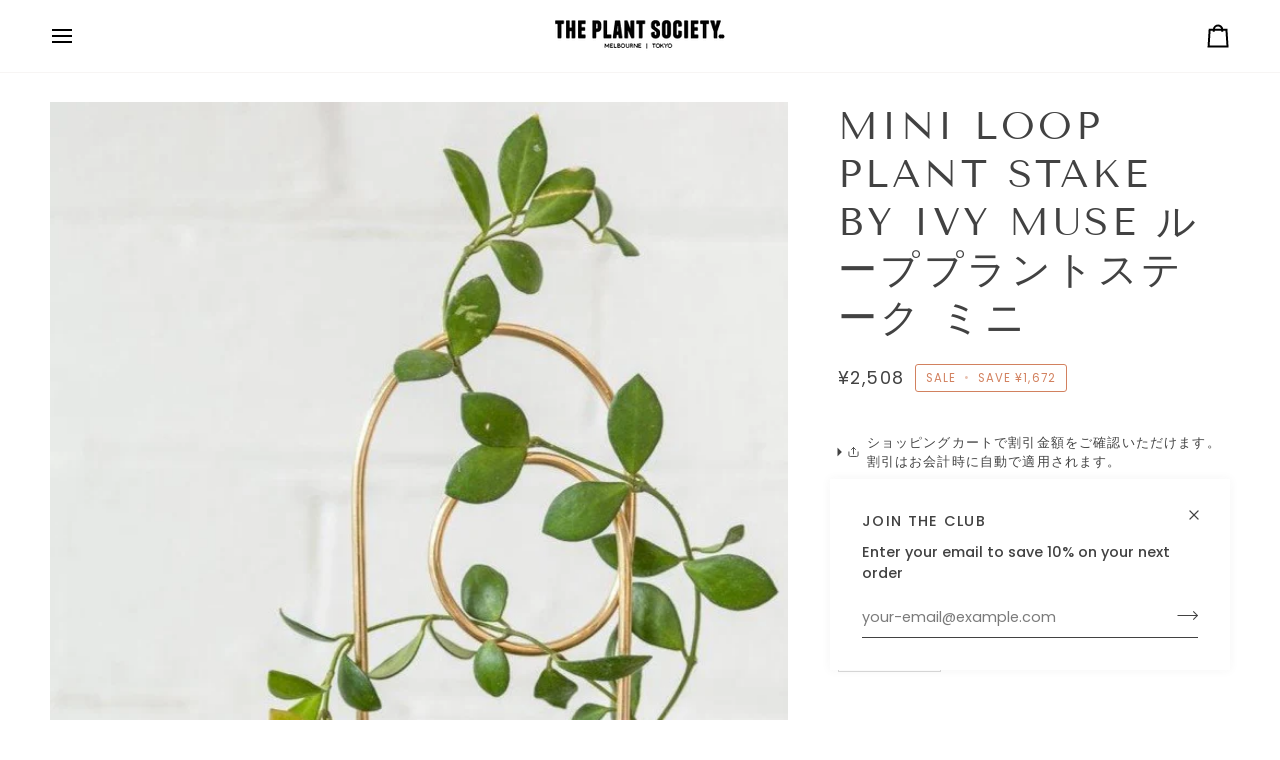

--- FILE ---
content_type: text/html; charset=utf-8
request_url: https://www.theplantsociety.jp/products/mini-loop-plant-stake-by-ivy-muse
body_size: 35876
content:
<!doctype html>




<html class="no-js" lang="en" ><head>

<!-- AMPIFY-ME:START -->

<!-- AMPIFY-ME:END -->

  <meta charset="utf-8">
  <meta http-equiv="X-UA-Compatible" content="IE=edge,chrome=1">
  <meta name="viewport" content="width=device-width,initial-scale=1,viewport-fit=cover">
  <meta name="theme-color" content="#748cab"><link rel="canonical" href="https://www.theplantsociety.jp/products/mini-loop-plant-stake-by-ivy-muse"><!-- ======================= Pipeline Theme V7.4.0 ========================= -->

  <!-- Preloading ================================================================== -->

  <link rel="preconnect" href="https://fonts.shopify.com" crossorigin>
  <link rel="preload" href="//www.theplantsociety.jp/cdn/fonts/poppins/poppins_n4.0ba78fa5af9b0e1a374041b3ceaadf0a43b41362.woff2" as="font" type="font/woff2" crossorigin>
  <link rel="preload" href="//www.theplantsociety.jp/cdn/fonts/tenor_sans/tenorsans_n4.966071a72c28462a9256039d3e3dc5b0cf314f65.woff2" as="font" type="font/woff2" crossorigin>
  <link rel="preload" href="//www.theplantsociety.jp/cdn/fonts/poppins/poppins_n4.0ba78fa5af9b0e1a374041b3ceaadf0a43b41362.woff2" as="font" type="font/woff2" crossorigin>

  <!-- Title and description ================================================ --><link rel="shortcut icon" href="data:;base64,iVBORw0KGgo=">
  <title>
    

    Mini Loop Plant Stake by Ivy Muse I 園芸用品 ガーデニングツール I プラントソサエテ…
&ndash; THE PLANT SOCIETY TOKYO

  </title><meta name="description" content="メルボルンのスタジオ Ivy Muse（アイビーミューズ）。植物をより魅力的に見せながら実用的にも使える植物のためのプロダクトをデザイン。永く愛用できるような良質の素材、シンプルで上質なデザインが特徴です。Loop Plant Stakeはツル性の植物を巻き付けて上へ誘引したり、モンステラやフィロデンドロンなどの観葉植物の支柱としてもご使用いただけます。植物を健やかに育てるサポートスタンドとしてしっかりと機能しながら、スタイリングも楽しめる優秀なツールです。 4mmのブラスワイヤーを手作業で仕上げており、実用性と美しさを兼ね備えています。">
  <!-- /snippets/social-meta-tags.liquid --><meta property="og:site_name" content="THE PLANT SOCIETY TOKYO">
<meta property="og:url" content="https://www.theplantsociety.jp/products/mini-loop-plant-stake-by-ivy-muse">
<meta property="og:title" content="Mini Loop Plant Stake by Ivy Muse ループプラントステーク ミニ">
<meta property="og:type" content="product">
<meta property="og:description" content="メルボルンのスタジオ Ivy Muse（アイビーミューズ）。植物をより魅力的に見せながら実用的にも使える植物のためのプロダクトをデザイン。永く愛用できるような良質の素材、シンプルで上質なデザインが特徴です。Loop Plant Stakeはツル性の植物を巻き付けて上へ誘引したり、モンステラやフィロデンドロンなどの観葉植物の支柱としてもご使用いただけます。植物を健やかに育てるサポートスタンドとしてしっかりと機能しながら、スタイリングも楽しめる優秀なツールです。 4mmのブラスワイヤーを手作業で仕上げており、実用性と美しさを兼ね備えています。"><meta property="og:price:amount" content="2,508">
  <meta property="og:price:currency" content="JPY">
      <meta property="og:image" content="http://www.theplantsociety.jp/cdn/shop/products/MiniStakes_04_1024x1024_431ae8eb-3641-405c-bf7b-932101625223.jpg?v=1654027758">
      <meta property="og:image:secure_url" content="https://www.theplantsociety.jp/cdn/shop/products/MiniStakes_04_1024x1024_431ae8eb-3641-405c-bf7b-932101625223.jpg?v=1654027758">
      <meta property="og:image:height" content="676">
      <meta property="og:image:width" content="676">
      <meta property="og:image" content="http://www.theplantsociety.jp/cdn/shop/products/IMG_1364_1024x1024_22b61897-387e-44d7-addb-9387af197340.jpg?v=1654027705">
      <meta property="og:image:secure_url" content="https://www.theplantsociety.jp/cdn/shop/products/IMG_1364_1024x1024_22b61897-387e-44d7-addb-9387af197340.jpg?v=1654027705">
      <meta property="og:image:height" content="1024">
      <meta property="og:image:width" content="1024">
<meta property="twitter:image" content="http://www.theplantsociety.jp/cdn/shop/products/MiniStakes_04_1024x1024_431ae8eb-3641-405c-bf7b-932101625223_1200x1200.jpg?v=1654027758">

<meta name="twitter:site" content="@">
<meta name="twitter:card" content="summary_large_image">
<meta name="twitter:title" content="Mini Loop Plant Stake by Ivy Muse ループプラントステーク ミニ">
<meta name="twitter:description" content="メルボルンのスタジオ Ivy Muse（アイビーミューズ）。植物をより魅力的に見せながら実用的にも使える植物のためのプロダクトをデザイン。永く愛用できるような良質の素材、シンプルで上質なデザインが特徴です。Loop Plant Stakeはツル性の植物を巻き付けて上へ誘引したり、モンステラやフィロデンドロンなどの観葉植物の支柱としてもご使用いただけます。植物を健やかに育てるサポートスタンドとしてしっかりと機能しながら、スタイリングも楽しめる優秀なツールです。 4mmのブラスワイヤーを手作業で仕上げており、実用性と美しさを兼ね備えています。"><!-- CSS ================================================================== -->

  <link href="//www.theplantsociety.jp/cdn/shop/t/15/assets/font-settings.css?v=20346367914364955981759332960" rel="stylesheet" type="text/css" media="all" />

  <!-- /snippets/css-variables.liquid -->


<style data-shopify>

:root {
/* ================ Layout Variables ================ */






--LAYOUT-WIDTH: 1450px;
--LAYOUT-GUTTER: 24px;
--LAYOUT-GUTTER-OFFSET: -24px;
--NAV-GUTTER: 15px;
--LAYOUT-OUTER: 50px;

/* ================ Product video ================ */

--COLOR-VIDEO-BG: #f2f2f2;


/* ================ Color Variables ================ */

/* === Backgrounds ===*/
--COLOR-BG: #ffffff;
--COLOR-BG-ACCENT: #f7f5f4;

/* === Text colors ===*/
--COLOR-TEXT-DARK: #1f1919;
--COLOR-TEXT: #424242;
--COLOR-TEXT-LIGHT: #7b7b7b;

/* === Bright color ===*/
--COLOR-PRIMARY: #d2815f;
--COLOR-PRIMARY-HOVER: #c35121;
--COLOR-PRIMARY-FADE: rgba(210, 129, 95, 0.05);
--COLOR-PRIMARY-FADE-HOVER: rgba(210, 129, 95, 0.1);--COLOR-PRIMARY-OPPOSITE: #ffffff;

/* === Secondary/link Color ===*/
--COLOR-SECONDARY: #748cab;
--COLOR-SECONDARY-HOVER: #3f6493;
--COLOR-SECONDARY-FADE: rgba(116, 140, 171, 0.05);
--COLOR-SECONDARY-FADE-HOVER: rgba(116, 140, 171, 0.1);--COLOR-SECONDARY-OPPOSITE: #ffffff;

/* === Shades of grey ===*/
--COLOR-A5:  rgba(66, 66, 66, 0.05);
--COLOR-A10: rgba(66, 66, 66, 0.1);
--COLOR-A20: rgba(66, 66, 66, 0.2);
--COLOR-A35: rgba(66, 66, 66, 0.35);
--COLOR-A50: rgba(66, 66, 66, 0.5);
--COLOR-A80: rgba(66, 66, 66, 0.8);
--COLOR-A90: rgba(66, 66, 66, 0.9);
--COLOR-A95: rgba(66, 66, 66, 0.95);


/* ================ Inverted Color Variables ================ */

--INVERSE-BG: #424242;
--INVERSE-BG-ACCENT: #1d1d1d;

/* === Text colors ===*/
--INVERSE-TEXT-DARK: #ffffff;
--INVERSE-TEXT: #ffffff;
--INVERSE-TEXT-LIGHT: #c6c6c6;

/* === Bright color ===*/
--INVERSE-PRIMARY: #d2815f;
--INVERSE-PRIMARY-HOVER: #c35121;
--INVERSE-PRIMARY-FADE: rgba(210, 129, 95, 0.05);
--INVERSE-PRIMARY-FADE-HOVER: rgba(210, 129, 95, 0.1);--INVERSE-PRIMARY-OPPOSITE: #000000;


/* === Second Color ===*/
--INVERSE-SECONDARY: #748cab;
--INVERSE-SECONDARY-HOVER: #3f6493;
--INVERSE-SECONDARY-FADE: rgba(116, 140, 171, 0.05);
--INVERSE-SECONDARY-FADE-HOVER: rgba(116, 140, 171, 0.1);--INVERSE-SECONDARY-OPPOSITE: #ffffff;


/* === Shades of grey ===*/
--INVERSE-A5:  rgba(255, 255, 255, 0.05);
--INVERSE-A10: rgba(255, 255, 255, 0.1);
--INVERSE-A20: rgba(255, 255, 255, 0.2);
--INVERSE-A35: rgba(255, 255, 255, 0.3);
--INVERSE-A80: rgba(255, 255, 255, 0.8);
--INVERSE-A90: rgba(255, 255, 255, 0.9);
--INVERSE-A95: rgba(255, 255, 255, 0.95);


/* ================ Bright Color Variables ================ */

--BRIGHT-BG: #d2815f;
--BRIGHT-BG-ACCENT: #94553a;

/* === Text colors ===*/
--BRIGHT-TEXT-DARK: #ffffff;
--BRIGHT-TEXT: #ffffff;
--BRIGHT-TEXT-LIGHT: #f2d9cf;

/* === Bright color ===*/
--BRIGHT-PRIMARY: #ff763d;
--BRIGHT-PRIMARY-HOVER: #f04600;
--BRIGHT-PRIMARY-FADE: rgba(255, 118, 61, 0.05);
--BRIGHT-PRIMARY-FADE-HOVER: rgba(255, 118, 61, 0.1);--BRIGHT-PRIMARY-OPPOSITE: #000000;


/* === Second Color ===*/
--BRIGHT-SECONDARY: #3d5aff;
--BRIGHT-SECONDARY-HOVER: #0024f0;
--BRIGHT-SECONDARY-FADE: rgba(61, 90, 255, 0.05);
--BRIGHT-SECONDARY-FADE-HOVER: rgba(61, 90, 255, 0.1);--BRIGHT-SECONDARY-OPPOSITE: #ffffff;


/* === Shades of grey ===*/
--BRIGHT-A5:  rgba(255, 255, 255, 0.05);
--BRIGHT-A10: rgba(255, 255, 255, 0.1);
--BRIGHT-A20: rgba(255, 255, 255, 0.2);
--BRIGHT-A35: rgba(255, 255, 255, 0.3);
--BRIGHT-A80: rgba(255, 255, 255, 0.8);
--BRIGHT-A90: rgba(255, 255, 255, 0.9);
--BRIGHT-A95: rgba(255, 255, 255, 0.95);


/* === Account Bar ===*/
--COLOR-ANNOUNCEMENT-BG: #f7f5f4;
--COLOR-ANNOUNCEMENT-TEXT: #424242;

/* === Nav and dropdown link background ===*/
--COLOR-NAV: #ffffff;
--COLOR-NAV-TEXT: #000000;
--COLOR-NAV-TEXT-DARK: #000000;
--COLOR-NAV-TEXT-LIGHT: #4d4d4d;
--COLOR-NAV-BORDER: #f7f5f4;
--COLOR-NAV-A10: rgba(0, 0, 0, 0.1);
--COLOR-NAV-A50: rgba(0, 0, 0, 0.5);
--COLOR-HIGHLIGHT-LINK: #d2815f;

/* === Site Footer ===*/
--COLOR-FOOTER-BG: #424242;
--COLOR-FOOTER-TEXT: #ffffff;
--COLOR-FOOTER-A5: rgba(255, 255, 255, 0.05);
--COLOR-FOOTER-A15: rgba(255, 255, 255, 0.15);
--COLOR-FOOTER-A90: rgba(255, 255, 255, 0.9);

/* === Sub-Footer ===*/
--COLOR-SUB-FOOTER-BG: #1d1d1d;
--COLOR-SUB-FOOTER-TEXT: #dfdfdf;
--COLOR-SUB-FOOTER-A5: rgba(223, 223, 223, 0.05);
--COLOR-SUB-FOOTER-A15: rgba(223, 223, 223, 0.15);
--COLOR-SUB-FOOTER-A90: rgba(223, 223, 223, 0.9);

/* === Products ===*/
--PRODUCT-GRID-ASPECT-RATIO: 80.0%;

/* === Product badges ===*/
--COLOR-BADGE: #ffffff;
--COLOR-BADGE-TEXT: #424242;
--COLOR-BADGE-TEXT-DARK: #1f1919;
--COLOR-BADGE-TEXT-HOVER: #686868;
--COLOR-BADGE-HAIRLINE: #f6f6f6;

/* === Product item slider ===*/--COLOR-PRODUCT-SLIDER: #ffffff;--COLOR-PRODUCT-SLIDER-OPPOSITE: rgba(13, 13, 13, 0.06);/* === disabled form colors ===*/
--COLOR-DISABLED-BG: #ececec;
--COLOR-DISABLED-TEXT: #bdbdbd;

--INVERSE-DISABLED-BG: #555555;
--INVERSE-DISABLED-TEXT: #848484;


/* === Tailwind RGBA Palette ===*/
--RGB-CANVAS: 255 255 255;
--RGB-CONTENT: 66 66 66;
--RGB-PRIMARY: 210 129 95;
--RGB-SECONDARY: 116 140 171;

--RGB-DARK-CANVAS: 66 66 66;
--RGB-DARK-CONTENT: 255 255 255;
--RGB-DARK-PRIMARY: 210 129 95;
--RGB-DARK-SECONDARY: 116 140 171;

--RGB-BRIGHT-CANVAS: 210 129 95;
--RGB-BRIGHT-CONTENT: 255 255 255;
--RGB-BRIGHT-PRIMARY: 255 118 61;
--RGB-BRIGHT-SECONDARY: 61 90 255;

--RGB-PRIMARY-CONTRAST: 255 255 255;
--RGB-SECONDARY-CONTRAST: 255 255 255;

--RGB-DARK-PRIMARY-CONTRAST: 0 0 0;
--RGB-DARK-SECONDARY-CONTRAST: 255 255 255;

--RGB-BRIGHT-PRIMARY-CONTRAST: 0 0 0;
--RGB-BRIGHT-SECONDARY-CONTRAST: 255 255 255;


/* === Button Radius === */
--BUTTON-RADIUS: 2px;


/* === Icon Stroke Width === */
--ICON-STROKE-WIDTH: 2px;


/* ================ Typography ================ */

--FONT-STACK-BODY: Poppins, sans-serif;
--FONT-STYLE-BODY: normal;
--FONT-WEIGHT-BODY: 400;
--FONT-WEIGHT-BODY-BOLD: 500;
--FONT-ADJUST-BODY: 1.0;

  --FONT-BODY-TRANSFORM: none;
  --FONT-BODY-LETTER-SPACING: normal;


--FONT-STACK-HEADING: "Tenor Sans", sans-serif;
--FONT-STYLE-HEADING: normal;
--FONT-WEIGHT-HEADING: 400;
--FONT-WEIGHT-HEADING-BOLD: 700;
--FONT-ADJUST-HEADING: 1.0;

  --FONT-HEADING-TRANSFORM: uppercase;
  --FONT-HEADING-LETTER-SPACING: 0.09em;

--FONT-STACK-ACCENT: Poppins, sans-serif;
--FONT-STYLE-ACCENT: normal;
--FONT-WEIGHT-ACCENT: 400;
--FONT-WEIGHT-ACCENT-BOLD: 500;
--FONT-ADJUST-ACCENT: 1.0;

  --FONT-ACCENT-TRANSFORM: uppercase;
  --FONT-ACCENT-LETTER-SPACING: 0.09em;

--TYPE-STACK-NAV: Poppins, sans-serif;
--TYPE-STYLE-NAV: normal;
--TYPE-ADJUST-NAV: 1.0;
--TYPE-WEIGHT-NAV: 400;

  --FONT-NAV-TRANSFORM: uppercase;
  --FONT-NAV-LETTER-SPACING: 0.09em;

--TYPE-STACK-BUTTON: Poppins, sans-serif;
--TYPE-STYLE-BUTTON: normal;
--TYPE-ADJUST-BUTTON: 1.0;
--TYPE-WEIGHT-BUTTON: 500;

  --FONT-BUTTON-TRANSFORM: uppercase;
  --FONT-BUTTON-LETTER-SPACING: 0.09em;

--TYPE-STACK-KICKER: Poppins, sans-serif;
--TYPE-STYLE-KICKER: normal;
--TYPE-ADJUST-KICKER: 1.0;
--TYPE-WEIGHT-KICKER: 500;

  --FONT-KICKER-TRANSFORM: uppercase;
  --FONT-KICKER-LETTER-SPACING: 0.09em;


--ICO-SELECT: url('//www.theplantsociety.jp/cdn/shop/t/15/assets/ico-select.svg?v=30263340977227285681723473268');

/* ================ Photo correction ================ */
--PHOTO-CORRECTION: 100%;



}


/* ================ Typography ================ */
/* ================ type-scale.com ============ */

/* 1.16 base 13 */
:root {
 --font-1: 10px;
 --font-2: 11.3px;
 --font-3: 12px;
 --font-4: 13px;
 --font-5: 15.5px;
 --font-6: 17px;
 --font-7: 20px;
 --font-8: 23.5px;
 --font-9: 27px;
 --font-10:32px;
 --font-11:37px;
 --font-12:43px;
 --font-13:49px;
 --font-14:57px;
 --font-15:67px;
}

/* 1.175 base 13.5 */
@media only screen and (min-width: 480px) and (max-width: 1099px) {
  :root {
    --font-1: 10px;
    --font-2: 11.5px;
    --font-3: 12.5px;
    --font-4: 13.5px;
    --font-5: 16px;
    --font-6: 18px;
    --font-7: 21px;
    --font-8: 25px;
    --font-9: 29px;
    --font-10:34px;
    --font-11:40px;
    --font-12:47px;
    --font-13:56px;
    --font-14:65px;
   --font-15:77px;
  }
}
/* 1.22 base 14.5 */
@media only screen and (min-width: 1100px) {
  :root {
    --font-1: 10px;
    --font-2: 11.5px;
    --font-3: 13px;
    --font-4: 14.5px;
    --font-5: 17.5px;
    --font-6: 22px;
    --font-7: 26px;
    --font-8: 32px;
    --font-9: 39px;
    --font-10:48px;
    --font-11:58px;
    --font-12:71px;
    --font-13:87px;
    --font-14:106px;
    --font-15:129px;
 }
}


</style>


  <link href="//www.theplantsociety.jp/cdn/shop/t/15/assets/theme.css?v=133117511441464450761723473268" rel="stylesheet" type="text/css" media="all" />

  <script>
    document.documentElement.className = document.documentElement.className.replace('no-js', 'js');

    
      document.documentElement.classList.add('aos-initialized');let root = '/';
    if (root[root.length - 1] !== '/') {
      root = `${root}/`;
    }
    var theme = {
      routes: {
        root_url: root,
        cart: '/cart',
        cart_add_url: '/cart/add',
        product_recommendations_url: '/recommendations/products',
        account_addresses_url: '/account/addresses',
        predictive_search_url: '/search/suggest'
      },
      state: {
        cartOpen: null,
      },
      sizes: {
        small: 480,
        medium: 768,
        large: 1100,
        widescreen: 1400
      },
      assets: {
        photoswipe: '//www.theplantsociety.jp/cdn/shop/t/15/assets/photoswipe.js?v=169308975333299535361721184120',
        smoothscroll: '//www.theplantsociety.jp/cdn/shop/t/15/assets/smoothscroll.js?v=37906625415260927261721184120',
        swatches: '//www.theplantsociety.jp/cdn/shop/t/15/assets/swatches.json?v=154940297821828866241721184120',
        noImage: '//www.theplantsociety.jp/cdn/shopifycloud/storefront/assets/no-image-2048-a2addb12.gif',
        base: '//www.theplantsociety.jp/cdn/shop/t/15/assets/'
      },
      strings: {
        swatchesKey: "Color, Colour",
        addToCart: "Add to Cart",
        estimateShipping: "Estimate shipping",
        noShippingAvailable: "We do not ship to this destination.",
        free: "Free",
        from: "From",
        preOrder: "Pre-order",
        soldOut: "Sold Out",
        sale: "Sale",
        subscription: "Subscription",
        unavailable: "Unavailable",
        unitPrice: "Unit price",
        unitPriceSeparator: "per",
        stockout: "All available stock is in cart",
        products: "Products",
        pages: "Pages",
        collections: "Collections",
        resultsFor: "Results for",
        noResultsFor: "No results for",
        articles: "Articles",
        successMessage: "Link copied to clipboard",
      },
      settings: {
        badge_sale_type: "dollar",
        animate_hover: true,
        animate_scroll: true,
        show_locale_desktop: null,
        show_locale_mobile: null,
        show_currency_desktop: null,
        show_currency_mobile: null,
        currency_select_type: "country",
        currency_code_enable: false,
        cycle_images_hover_delay: 1.5
      },
      info: {
        name: 'pipeline'
      },
      version: '7.4.0',
      moneyFormat: "¥{{amount_no_decimals}}",
      shopCurrency: "JPY",
      currencyCode: "JPY"
    }
    let windowInnerHeight = window.innerHeight;
    document.documentElement.style.setProperty('--full-screen', `${windowInnerHeight}px`);
    document.documentElement.style.setProperty('--three-quarters', `${windowInnerHeight * 0.75}px`);
    document.documentElement.style.setProperty('--two-thirds', `${windowInnerHeight * 0.66}px`);
    document.documentElement.style.setProperty('--one-half', `${windowInnerHeight * 0.5}px`);
    document.documentElement.style.setProperty('--one-third', `${windowInnerHeight * 0.33}px`);
    document.documentElement.style.setProperty('--one-fifth', `${windowInnerHeight * 0.2}px`);

    window.isRTL = document.documentElement.getAttribute('dir') === 'rtl';
  </script><!-- Theme Javascript ============================================================== -->
  <script src="//www.theplantsociety.jp/cdn/shop/t/15/assets/vendor.js?v=69555399850987115801721184120" defer="defer"></script>
  <script src="//www.theplantsociety.jp/cdn/shop/t/15/assets/theme.js?v=155181627301911054061723473269" defer="defer"></script>

  <script>
    (function () {
      function onPageShowEvents() {
        if ('requestIdleCallback' in window) {
          requestIdleCallback(initCartEvent, { timeout: 500 })
        } else {
          initCartEvent()
        }
        function initCartEvent(){
          window.fetch(window.theme.routes.cart + '.js')
          .then((response) => {
            if(!response.ok){
              throw {status: response.statusText};
            }
            return response.json();
          })
          .then((response) => {
            document.dispatchEvent(new CustomEvent('theme:cart:change', {
              detail: {
                cart: response,
              },
              bubbles: true,
            }));
            return response;
          })
          .catch((e) => {
            console.error(e);
          });
        }
      };
      window.onpageshow = onPageShowEvents;
    })();
  </script>

  <script type="text/javascript">
    if (window.MSInputMethodContext && document.documentMode) {
      var scripts = document.getElementsByTagName('script')[0];
      var polyfill = document.createElement("script");
      polyfill.defer = true;
      polyfill.src = "//www.theplantsociety.jp/cdn/shop/t/15/assets/ie11.js?v=144489047535103983231721184120";

      scripts.parentNode.insertBefore(polyfill, scripts);
    }
  </script>

  <!-- Shopify app scripts =========================================================== -->
  <script>window.performance && window.performance.mark && window.performance.mark('shopify.content_for_header.start');</script><meta name="facebook-domain-verification" content="msped3ce2pdf7j1wvf2sbh7jeu2og7">
<meta name="google-site-verification" content="IqfQbH8vuqbOJxC01nYP7HfxGJJg_b8AkZ6ecmpO088">
<meta id="shopify-digital-wallet" name="shopify-digital-wallet" content="/56290246862/digital_wallets/dialog">
<meta name="shopify-checkout-api-token" content="7a099f9a55295e101608cf68fbbbe86f">
<link rel="alternate" type="application/json+oembed" href="https://www.theplantsociety.jp/products/mini-loop-plant-stake-by-ivy-muse.oembed">
<script async="async" src="/checkouts/internal/preloads.js?locale=en-JP"></script>
<script id="apple-pay-shop-capabilities" type="application/json">{"shopId":56290246862,"countryCode":"JP","currencyCode":"JPY","merchantCapabilities":["supports3DS"],"merchantId":"gid:\/\/shopify\/Shop\/56290246862","merchantName":"THE PLANT SOCIETY TOKYO","requiredBillingContactFields":["postalAddress","email","phone"],"requiredShippingContactFields":["postalAddress","email","phone"],"shippingType":"shipping","supportedNetworks":["visa","masterCard","amex","jcb","discover"],"total":{"type":"pending","label":"THE PLANT SOCIETY TOKYO","amount":"1.00"},"shopifyPaymentsEnabled":true,"supportsSubscriptions":true}</script>
<script id="shopify-features" type="application/json">{"accessToken":"7a099f9a55295e101608cf68fbbbe86f","betas":["rich-media-storefront-analytics"],"domain":"www.theplantsociety.jp","predictiveSearch":true,"shopId":56290246862,"locale":"en"}</script>
<script>var Shopify = Shopify || {};
Shopify.shop = "theplantsocietyjp.myshopify.com";
Shopify.locale = "en";
Shopify.currency = {"active":"JPY","rate":"1.0"};
Shopify.country = "JP";
Shopify.theme = {"name":"Pipeline","id":132817912014,"schema_name":"Pipeline","schema_version":"7.4.0","theme_store_id":739,"role":"main"};
Shopify.theme.handle = "null";
Shopify.theme.style = {"id":null,"handle":null};
Shopify.cdnHost = "www.theplantsociety.jp/cdn";
Shopify.routes = Shopify.routes || {};
Shopify.routes.root = "/";</script>
<script type="module">!function(o){(o.Shopify=o.Shopify||{}).modules=!0}(window);</script>
<script>!function(o){function n(){var o=[];function n(){o.push(Array.prototype.slice.apply(arguments))}return n.q=o,n}var t=o.Shopify=o.Shopify||{};t.loadFeatures=n(),t.autoloadFeatures=n()}(window);</script>
<script id="shop-js-analytics" type="application/json">{"pageType":"product"}</script>
<script defer="defer" async type="module" src="//www.theplantsociety.jp/cdn/shopifycloud/shop-js/modules/v2/client.init-shop-cart-sync_BdyHc3Nr.en.esm.js"></script>
<script defer="defer" async type="module" src="//www.theplantsociety.jp/cdn/shopifycloud/shop-js/modules/v2/chunk.common_Daul8nwZ.esm.js"></script>
<script type="module">
  await import("//www.theplantsociety.jp/cdn/shopifycloud/shop-js/modules/v2/client.init-shop-cart-sync_BdyHc3Nr.en.esm.js");
await import("//www.theplantsociety.jp/cdn/shopifycloud/shop-js/modules/v2/chunk.common_Daul8nwZ.esm.js");

  window.Shopify.SignInWithShop?.initShopCartSync?.({"fedCMEnabled":true,"windoidEnabled":true});

</script>
<script>(function() {
  var isLoaded = false;
  function asyncLoad() {
    if (isLoaded) return;
    isLoaded = true;
    var urls = ["https:\/\/cdn.sesami.co\/shopify.js?shop=theplantsocietyjp.myshopify.com","https:\/\/cdn.nfcube.com\/instafeed-7bf16eb7dcf8593f59d3535bd8a8d3da.js?shop=theplantsocietyjp.myshopify.com"];
    for (var i = 0; i < urls.length; i++) {
      var s = document.createElement('script');
      s.type = 'text/javascript';
      s.async = true;
      s.src = urls[i];
      var x = document.getElementsByTagName('script')[0];
      x.parentNode.insertBefore(s, x);
    }
  };
  if(window.attachEvent) {
    window.attachEvent('onload', asyncLoad);
  } else {
    window.addEventListener('load', asyncLoad, false);
  }
})();</script>
<script id="__st">var __st={"a":56290246862,"offset":32400,"reqid":"3bb15c89-4b22-413b-be63-4da007c3c119-1768960539","pageurl":"www.theplantsociety.jp\/products\/mini-loop-plant-stake-by-ivy-muse","u":"25f245efe147","p":"product","rtyp":"product","rid":6677465530574};</script>
<script>window.ShopifyPaypalV4VisibilityTracking = true;</script>
<script id="captcha-bootstrap">!function(){'use strict';const t='contact',e='account',n='new_comment',o=[[t,t],['blogs',n],['comments',n],[t,'customer']],c=[[e,'customer_login'],[e,'guest_login'],[e,'recover_customer_password'],[e,'create_customer']],r=t=>t.map((([t,e])=>`form[action*='/${t}']:not([data-nocaptcha='true']) input[name='form_type'][value='${e}']`)).join(','),a=t=>()=>t?[...document.querySelectorAll(t)].map((t=>t.form)):[];function s(){const t=[...o],e=r(t);return a(e)}const i='password',u='form_key',d=['recaptcha-v3-token','g-recaptcha-response','h-captcha-response',i],f=()=>{try{return window.sessionStorage}catch{return}},m='__shopify_v',_=t=>t.elements[u];function p(t,e,n=!1){try{const o=window.sessionStorage,c=JSON.parse(o.getItem(e)),{data:r}=function(t){const{data:e,action:n}=t;return t[m]||n?{data:e,action:n}:{data:t,action:n}}(c);for(const[e,n]of Object.entries(r))t.elements[e]&&(t.elements[e].value=n);n&&o.removeItem(e)}catch(o){console.error('form repopulation failed',{error:o})}}const l='form_type',E='cptcha';function T(t){t.dataset[E]=!0}const w=window,h=w.document,L='Shopify',v='ce_forms',y='captcha';let A=!1;((t,e)=>{const n=(g='f06e6c50-85a8-45c8-87d0-21a2b65856fe',I='https://cdn.shopify.com/shopifycloud/storefront-forms-hcaptcha/ce_storefront_forms_captcha_hcaptcha.v1.5.2.iife.js',D={infoText:'Protected by hCaptcha',privacyText:'Privacy',termsText:'Terms'},(t,e,n)=>{const o=w[L][v],c=o.bindForm;if(c)return c(t,g,e,D).then(n);var r;o.q.push([[t,g,e,D],n]),r=I,A||(h.body.append(Object.assign(h.createElement('script'),{id:'captcha-provider',async:!0,src:r})),A=!0)});var g,I,D;w[L]=w[L]||{},w[L][v]=w[L][v]||{},w[L][v].q=[],w[L][y]=w[L][y]||{},w[L][y].protect=function(t,e){n(t,void 0,e),T(t)},Object.freeze(w[L][y]),function(t,e,n,w,h,L){const[v,y,A,g]=function(t,e,n){const i=e?o:[],u=t?c:[],d=[...i,...u],f=r(d),m=r(i),_=r(d.filter((([t,e])=>n.includes(e))));return[a(f),a(m),a(_),s()]}(w,h,L),I=t=>{const e=t.target;return e instanceof HTMLFormElement?e:e&&e.form},D=t=>v().includes(t);t.addEventListener('submit',(t=>{const e=I(t);if(!e)return;const n=D(e)&&!e.dataset.hcaptchaBound&&!e.dataset.recaptchaBound,o=_(e),c=g().includes(e)&&(!o||!o.value);(n||c)&&t.preventDefault(),c&&!n&&(function(t){try{if(!f())return;!function(t){const e=f();if(!e)return;const n=_(t);if(!n)return;const o=n.value;o&&e.removeItem(o)}(t);const e=Array.from(Array(32),(()=>Math.random().toString(36)[2])).join('');!function(t,e){_(t)||t.append(Object.assign(document.createElement('input'),{type:'hidden',name:u})),t.elements[u].value=e}(t,e),function(t,e){const n=f();if(!n)return;const o=[...t.querySelectorAll(`input[type='${i}']`)].map((({name:t})=>t)),c=[...d,...o],r={};for(const[a,s]of new FormData(t).entries())c.includes(a)||(r[a]=s);n.setItem(e,JSON.stringify({[m]:1,action:t.action,data:r}))}(t,e)}catch(e){console.error('failed to persist form',e)}}(e),e.submit())}));const S=(t,e)=>{t&&!t.dataset[E]&&(n(t,e.some((e=>e===t))),T(t))};for(const o of['focusin','change'])t.addEventListener(o,(t=>{const e=I(t);D(e)&&S(e,y())}));const B=e.get('form_key'),M=e.get(l),P=B&&M;t.addEventListener('DOMContentLoaded',(()=>{const t=y();if(P)for(const e of t)e.elements[l].value===M&&p(e,B);[...new Set([...A(),...v().filter((t=>'true'===t.dataset.shopifyCaptcha))])].forEach((e=>S(e,t)))}))}(h,new URLSearchParams(w.location.search),n,t,e,['guest_login'])})(!0,!0)}();</script>
<script integrity="sha256-4kQ18oKyAcykRKYeNunJcIwy7WH5gtpwJnB7kiuLZ1E=" data-source-attribution="shopify.loadfeatures" defer="defer" src="//www.theplantsociety.jp/cdn/shopifycloud/storefront/assets/storefront/load_feature-a0a9edcb.js" crossorigin="anonymous"></script>
<script data-source-attribution="shopify.dynamic_checkout.dynamic.init">var Shopify=Shopify||{};Shopify.PaymentButton=Shopify.PaymentButton||{isStorefrontPortableWallets:!0,init:function(){window.Shopify.PaymentButton.init=function(){};var t=document.createElement("script");t.src="https://www.theplantsociety.jp/cdn/shopifycloud/portable-wallets/latest/portable-wallets.en.js",t.type="module",document.head.appendChild(t)}};
</script>
<script data-source-attribution="shopify.dynamic_checkout.buyer_consent">
  function portableWalletsHideBuyerConsent(e){var t=document.getElementById("shopify-buyer-consent"),n=document.getElementById("shopify-subscription-policy-button");t&&n&&(t.classList.add("hidden"),t.setAttribute("aria-hidden","true"),n.removeEventListener("click",e))}function portableWalletsShowBuyerConsent(e){var t=document.getElementById("shopify-buyer-consent"),n=document.getElementById("shopify-subscription-policy-button");t&&n&&(t.classList.remove("hidden"),t.removeAttribute("aria-hidden"),n.addEventListener("click",e))}window.Shopify?.PaymentButton&&(window.Shopify.PaymentButton.hideBuyerConsent=portableWalletsHideBuyerConsent,window.Shopify.PaymentButton.showBuyerConsent=portableWalletsShowBuyerConsent);
</script>
<script>
  function portableWalletsCleanup(e){e&&e.src&&console.error("Failed to load portable wallets script "+e.src);var t=document.querySelectorAll("shopify-accelerated-checkout .shopify-payment-button__skeleton, shopify-accelerated-checkout-cart .wallet-cart-button__skeleton"),e=document.getElementById("shopify-buyer-consent");for(let e=0;e<t.length;e++)t[e].remove();e&&e.remove()}function portableWalletsNotLoadedAsModule(e){e instanceof ErrorEvent&&"string"==typeof e.message&&e.message.includes("import.meta")&&"string"==typeof e.filename&&e.filename.includes("portable-wallets")&&(window.removeEventListener("error",portableWalletsNotLoadedAsModule),window.Shopify.PaymentButton.failedToLoad=e,"loading"===document.readyState?document.addEventListener("DOMContentLoaded",window.Shopify.PaymentButton.init):window.Shopify.PaymentButton.init())}window.addEventListener("error",portableWalletsNotLoadedAsModule);
</script>

<script type="module" src="https://www.theplantsociety.jp/cdn/shopifycloud/portable-wallets/latest/portable-wallets.en.js" onError="portableWalletsCleanup(this)" crossorigin="anonymous"></script>
<script nomodule>
  document.addEventListener("DOMContentLoaded", portableWalletsCleanup);
</script>

<link id="shopify-accelerated-checkout-styles" rel="stylesheet" media="screen" href="https://www.theplantsociety.jp/cdn/shopifycloud/portable-wallets/latest/accelerated-checkout-backwards-compat.css" crossorigin="anonymous">
<style id="shopify-accelerated-checkout-cart">
        #shopify-buyer-consent {
  margin-top: 1em;
  display: inline-block;
  width: 100%;
}

#shopify-buyer-consent.hidden {
  display: none;
}

#shopify-subscription-policy-button {
  background: none;
  border: none;
  padding: 0;
  text-decoration: underline;
  font-size: inherit;
  cursor: pointer;
}

#shopify-subscription-policy-button::before {
  box-shadow: none;
}

      </style>

<script>window.performance && window.performance.mark && window.performance.mark('shopify.content_for_header.end');</script>
<link href="https://monorail-edge.shopifysvc.com" rel="dns-prefetch">
<script>(function(){if ("sendBeacon" in navigator && "performance" in window) {try {var session_token_from_headers = performance.getEntriesByType('navigation')[0].serverTiming.find(x => x.name == '_s').description;} catch {var session_token_from_headers = undefined;}var session_cookie_matches = document.cookie.match(/_shopify_s=([^;]*)/);var session_token_from_cookie = session_cookie_matches && session_cookie_matches.length === 2 ? session_cookie_matches[1] : "";var session_token = session_token_from_headers || session_token_from_cookie || "";function handle_abandonment_event(e) {var entries = performance.getEntries().filter(function(entry) {return /monorail-edge.shopifysvc.com/.test(entry.name);});if (!window.abandonment_tracked && entries.length === 0) {window.abandonment_tracked = true;var currentMs = Date.now();var navigation_start = performance.timing.navigationStart;var payload = {shop_id: 56290246862,url: window.location.href,navigation_start,duration: currentMs - navigation_start,session_token,page_type: "product"};window.navigator.sendBeacon("https://monorail-edge.shopifysvc.com/v1/produce", JSON.stringify({schema_id: "online_store_buyer_site_abandonment/1.1",payload: payload,metadata: {event_created_at_ms: currentMs,event_sent_at_ms: currentMs}}));}}window.addEventListener('pagehide', handle_abandonment_event);}}());</script>
<script id="web-pixels-manager-setup">(function e(e,d,r,n,o){if(void 0===o&&(o={}),!Boolean(null===(a=null===(i=window.Shopify)||void 0===i?void 0:i.analytics)||void 0===a?void 0:a.replayQueue)){var i,a;window.Shopify=window.Shopify||{};var t=window.Shopify;t.analytics=t.analytics||{};var s=t.analytics;s.replayQueue=[],s.publish=function(e,d,r){return s.replayQueue.push([e,d,r]),!0};try{self.performance.mark("wpm:start")}catch(e){}var l=function(){var e={modern:/Edge?\/(1{2}[4-9]|1[2-9]\d|[2-9]\d{2}|\d{4,})\.\d+(\.\d+|)|Firefox\/(1{2}[4-9]|1[2-9]\d|[2-9]\d{2}|\d{4,})\.\d+(\.\d+|)|Chrom(ium|e)\/(9{2}|\d{3,})\.\d+(\.\d+|)|(Maci|X1{2}).+ Version\/(15\.\d+|(1[6-9]|[2-9]\d|\d{3,})\.\d+)([,.]\d+|)( \(\w+\)|)( Mobile\/\w+|) Safari\/|Chrome.+OPR\/(9{2}|\d{3,})\.\d+\.\d+|(CPU[ +]OS|iPhone[ +]OS|CPU[ +]iPhone|CPU IPhone OS|CPU iPad OS)[ +]+(15[._]\d+|(1[6-9]|[2-9]\d|\d{3,})[._]\d+)([._]\d+|)|Android:?[ /-](13[3-9]|1[4-9]\d|[2-9]\d{2}|\d{4,})(\.\d+|)(\.\d+|)|Android.+Firefox\/(13[5-9]|1[4-9]\d|[2-9]\d{2}|\d{4,})\.\d+(\.\d+|)|Android.+Chrom(ium|e)\/(13[3-9]|1[4-9]\d|[2-9]\d{2}|\d{4,})\.\d+(\.\d+|)|SamsungBrowser\/([2-9]\d|\d{3,})\.\d+/,legacy:/Edge?\/(1[6-9]|[2-9]\d|\d{3,})\.\d+(\.\d+|)|Firefox\/(5[4-9]|[6-9]\d|\d{3,})\.\d+(\.\d+|)|Chrom(ium|e)\/(5[1-9]|[6-9]\d|\d{3,})\.\d+(\.\d+|)([\d.]+$|.*Safari\/(?![\d.]+ Edge\/[\d.]+$))|(Maci|X1{2}).+ Version\/(10\.\d+|(1[1-9]|[2-9]\d|\d{3,})\.\d+)([,.]\d+|)( \(\w+\)|)( Mobile\/\w+|) Safari\/|Chrome.+OPR\/(3[89]|[4-9]\d|\d{3,})\.\d+\.\d+|(CPU[ +]OS|iPhone[ +]OS|CPU[ +]iPhone|CPU IPhone OS|CPU iPad OS)[ +]+(10[._]\d+|(1[1-9]|[2-9]\d|\d{3,})[._]\d+)([._]\d+|)|Android:?[ /-](13[3-9]|1[4-9]\d|[2-9]\d{2}|\d{4,})(\.\d+|)(\.\d+|)|Mobile Safari.+OPR\/([89]\d|\d{3,})\.\d+\.\d+|Android.+Firefox\/(13[5-9]|1[4-9]\d|[2-9]\d{2}|\d{4,})\.\d+(\.\d+|)|Android.+Chrom(ium|e)\/(13[3-9]|1[4-9]\d|[2-9]\d{2}|\d{4,})\.\d+(\.\d+|)|Android.+(UC? ?Browser|UCWEB|U3)[ /]?(15\.([5-9]|\d{2,})|(1[6-9]|[2-9]\d|\d{3,})\.\d+)\.\d+|SamsungBrowser\/(5\.\d+|([6-9]|\d{2,})\.\d+)|Android.+MQ{2}Browser\/(14(\.(9|\d{2,})|)|(1[5-9]|[2-9]\d|\d{3,})(\.\d+|))(\.\d+|)|K[Aa][Ii]OS\/(3\.\d+|([4-9]|\d{2,})\.\d+)(\.\d+|)/},d=e.modern,r=e.legacy,n=navigator.userAgent;return n.match(d)?"modern":n.match(r)?"legacy":"unknown"}(),u="modern"===l?"modern":"legacy",c=(null!=n?n:{modern:"",legacy:""})[u],f=function(e){return[e.baseUrl,"/wpm","/b",e.hashVersion,"modern"===e.buildTarget?"m":"l",".js"].join("")}({baseUrl:d,hashVersion:r,buildTarget:u}),m=function(e){var d=e.version,r=e.bundleTarget,n=e.surface,o=e.pageUrl,i=e.monorailEndpoint;return{emit:function(e){var a=e.status,t=e.errorMsg,s=(new Date).getTime(),l=JSON.stringify({metadata:{event_sent_at_ms:s},events:[{schema_id:"web_pixels_manager_load/3.1",payload:{version:d,bundle_target:r,page_url:o,status:a,surface:n,error_msg:t},metadata:{event_created_at_ms:s}}]});if(!i)return console&&console.warn&&console.warn("[Web Pixels Manager] No Monorail endpoint provided, skipping logging."),!1;try{return self.navigator.sendBeacon.bind(self.navigator)(i,l)}catch(e){}var u=new XMLHttpRequest;try{return u.open("POST",i,!0),u.setRequestHeader("Content-Type","text/plain"),u.send(l),!0}catch(e){return console&&console.warn&&console.warn("[Web Pixels Manager] Got an unhandled error while logging to Monorail."),!1}}}}({version:r,bundleTarget:l,surface:e.surface,pageUrl:self.location.href,monorailEndpoint:e.monorailEndpoint});try{o.browserTarget=l,function(e){var d=e.src,r=e.async,n=void 0===r||r,o=e.onload,i=e.onerror,a=e.sri,t=e.scriptDataAttributes,s=void 0===t?{}:t,l=document.createElement("script"),u=document.querySelector("head"),c=document.querySelector("body");if(l.async=n,l.src=d,a&&(l.integrity=a,l.crossOrigin="anonymous"),s)for(var f in s)if(Object.prototype.hasOwnProperty.call(s,f))try{l.dataset[f]=s[f]}catch(e){}if(o&&l.addEventListener("load",o),i&&l.addEventListener("error",i),u)u.appendChild(l);else{if(!c)throw new Error("Did not find a head or body element to append the script");c.appendChild(l)}}({src:f,async:!0,onload:function(){if(!function(){var e,d;return Boolean(null===(d=null===(e=window.Shopify)||void 0===e?void 0:e.analytics)||void 0===d?void 0:d.initialized)}()){var d=window.webPixelsManager.init(e)||void 0;if(d){var r=window.Shopify.analytics;r.replayQueue.forEach((function(e){var r=e[0],n=e[1],o=e[2];d.publishCustomEvent(r,n,o)})),r.replayQueue=[],r.publish=d.publishCustomEvent,r.visitor=d.visitor,r.initialized=!0}}},onerror:function(){return m.emit({status:"failed",errorMsg:"".concat(f," has failed to load")})},sri:function(e){var d=/^sha384-[A-Za-z0-9+/=]+$/;return"string"==typeof e&&d.test(e)}(c)?c:"",scriptDataAttributes:o}),m.emit({status:"loading"})}catch(e){m.emit({status:"failed",errorMsg:(null==e?void 0:e.message)||"Unknown error"})}}})({shopId: 56290246862,storefrontBaseUrl: "https://www.theplantsociety.jp",extensionsBaseUrl: "https://extensions.shopifycdn.com/cdn/shopifycloud/web-pixels-manager",monorailEndpoint: "https://monorail-edge.shopifysvc.com/unstable/produce_batch",surface: "storefront-renderer",enabledBetaFlags: ["2dca8a86"],webPixelsConfigList: [{"id":"238485710","configuration":"{\"config\":\"{\\\"pixel_id\\\":\\\"G-GE3HJEQZFY\\\",\\\"target_country\\\":\\\"JP\\\",\\\"gtag_events\\\":[{\\\"type\\\":\\\"search\\\",\\\"action_label\\\":[\\\"G-GE3HJEQZFY\\\",\\\"AW-10887995082\\\/9l_7CPWknbUDEMq95sco\\\"]},{\\\"type\\\":\\\"begin_checkout\\\",\\\"action_label\\\":[\\\"G-GE3HJEQZFY\\\",\\\"AW-10887995082\\\/6XWsCPKknbUDEMq95sco\\\"]},{\\\"type\\\":\\\"view_item\\\",\\\"action_label\\\":[\\\"G-GE3HJEQZFY\\\",\\\"AW-10887995082\\\/GMLICOyknbUDEMq95sco\\\",\\\"MC-6PMELQ9E3P\\\"]},{\\\"type\\\":\\\"purchase\\\",\\\"action_label\\\":[\\\"G-GE3HJEQZFY\\\",\\\"AW-10887995082\\\/DWaHCOmknbUDEMq95sco\\\",\\\"MC-6PMELQ9E3P\\\"]},{\\\"type\\\":\\\"page_view\\\",\\\"action_label\\\":[\\\"G-GE3HJEQZFY\\\",\\\"AW-10887995082\\\/YbbXCOaknbUDEMq95sco\\\",\\\"MC-6PMELQ9E3P\\\"]},{\\\"type\\\":\\\"add_payment_info\\\",\\\"action_label\\\":[\\\"G-GE3HJEQZFY\\\",\\\"AW-10887995082\\\/tPYnCLqonbUDEMq95sco\\\"]},{\\\"type\\\":\\\"add_to_cart\\\",\\\"action_label\\\":[\\\"G-GE3HJEQZFY\\\",\\\"AW-10887995082\\\/0gqGCO-knbUDEMq95sco\\\"]}],\\\"enable_monitoring_mode\\\":false}\"}","eventPayloadVersion":"v1","runtimeContext":"OPEN","scriptVersion":"b2a88bafab3e21179ed38636efcd8a93","type":"APP","apiClientId":1780363,"privacyPurposes":[],"dataSharingAdjustments":{"protectedCustomerApprovalScopes":["read_customer_address","read_customer_email","read_customer_name","read_customer_personal_data","read_customer_phone"]}},{"id":"104104142","configuration":"{\"pixel_id\":\"567726751048711\",\"pixel_type\":\"facebook_pixel\",\"metaapp_system_user_token\":\"-\"}","eventPayloadVersion":"v1","runtimeContext":"OPEN","scriptVersion":"ca16bc87fe92b6042fbaa3acc2fbdaa6","type":"APP","apiClientId":2329312,"privacyPurposes":["ANALYTICS","MARKETING","SALE_OF_DATA"],"dataSharingAdjustments":{"protectedCustomerApprovalScopes":["read_customer_address","read_customer_email","read_customer_name","read_customer_personal_data","read_customer_phone"]}},{"id":"40009934","configuration":"{\"tagID\":\"2613500896382\"}","eventPayloadVersion":"v1","runtimeContext":"STRICT","scriptVersion":"18031546ee651571ed29edbe71a3550b","type":"APP","apiClientId":3009811,"privacyPurposes":["ANALYTICS","MARKETING","SALE_OF_DATA"],"dataSharingAdjustments":{"protectedCustomerApprovalScopes":["read_customer_address","read_customer_email","read_customer_name","read_customer_personal_data","read_customer_phone"]}},{"id":"28115150","eventPayloadVersion":"v1","runtimeContext":"LAX","scriptVersion":"1","type":"CUSTOM","privacyPurposes":["ANALYTICS"],"name":"Google Analytics tag (migrated)"},{"id":"shopify-app-pixel","configuration":"{}","eventPayloadVersion":"v1","runtimeContext":"STRICT","scriptVersion":"0450","apiClientId":"shopify-pixel","type":"APP","privacyPurposes":["ANALYTICS","MARKETING"]},{"id":"shopify-custom-pixel","eventPayloadVersion":"v1","runtimeContext":"LAX","scriptVersion":"0450","apiClientId":"shopify-pixel","type":"CUSTOM","privacyPurposes":["ANALYTICS","MARKETING"]}],isMerchantRequest: false,initData: {"shop":{"name":"THE PLANT SOCIETY TOKYO","paymentSettings":{"currencyCode":"JPY"},"myshopifyDomain":"theplantsocietyjp.myshopify.com","countryCode":"JP","storefrontUrl":"https:\/\/www.theplantsociety.jp"},"customer":null,"cart":null,"checkout":null,"productVariants":[{"price":{"amount":2508.0,"currencyCode":"JPY"},"product":{"title":"Mini Loop Plant Stake by Ivy Muse ループプラントステーク ミニ","vendor":"Ivy Muse","id":"6677465530574","untranslatedTitle":"Mini Loop Plant Stake by Ivy Muse ループプラントステーク ミニ","url":"\/products\/mini-loop-plant-stake-by-ivy-muse","type":"Garden Accessories"},"id":"39792012624078","image":{"src":"\/\/www.theplantsociety.jp\/cdn\/shop\/products\/IMG_1364_1024x1024_22b61897-387e-44d7-addb-9387af197340.jpg?v=1654027705"},"sku":"9355823031801","title":"Brass","untranslatedTitle":"Brass"}],"purchasingCompany":null},},"https://www.theplantsociety.jp/cdn","fcfee988w5aeb613cpc8e4bc33m6693e112",{"modern":"","legacy":""},{"shopId":"56290246862","storefrontBaseUrl":"https:\/\/www.theplantsociety.jp","extensionBaseUrl":"https:\/\/extensions.shopifycdn.com\/cdn\/shopifycloud\/web-pixels-manager","surface":"storefront-renderer","enabledBetaFlags":"[\"2dca8a86\"]","isMerchantRequest":"false","hashVersion":"fcfee988w5aeb613cpc8e4bc33m6693e112","publish":"custom","events":"[[\"page_viewed\",{}],[\"product_viewed\",{\"productVariant\":{\"price\":{\"amount\":2508.0,\"currencyCode\":\"JPY\"},\"product\":{\"title\":\"Mini Loop Plant Stake by Ivy Muse ループプラントステーク ミニ\",\"vendor\":\"Ivy Muse\",\"id\":\"6677465530574\",\"untranslatedTitle\":\"Mini Loop Plant Stake by Ivy Muse ループプラントステーク ミニ\",\"url\":\"\/products\/mini-loop-plant-stake-by-ivy-muse\",\"type\":\"Garden Accessories\"},\"id\":\"39792012624078\",\"image\":{\"src\":\"\/\/www.theplantsociety.jp\/cdn\/shop\/products\/IMG_1364_1024x1024_22b61897-387e-44d7-addb-9387af197340.jpg?v=1654027705\"},\"sku\":\"9355823031801\",\"title\":\"Brass\",\"untranslatedTitle\":\"Brass\"}}]]"});</script><script>
  window.ShopifyAnalytics = window.ShopifyAnalytics || {};
  window.ShopifyAnalytics.meta = window.ShopifyAnalytics.meta || {};
  window.ShopifyAnalytics.meta.currency = 'JPY';
  var meta = {"product":{"id":6677465530574,"gid":"gid:\/\/shopify\/Product\/6677465530574","vendor":"Ivy Muse","type":"Garden Accessories","handle":"mini-loop-plant-stake-by-ivy-muse","variants":[{"id":39792012624078,"price":250800,"name":"Mini Loop Plant Stake by Ivy Muse ループプラントステーク ミニ - Brass","public_title":"Brass","sku":"9355823031801"}],"remote":false},"page":{"pageType":"product","resourceType":"product","resourceId":6677465530574,"requestId":"3bb15c89-4b22-413b-be63-4da007c3c119-1768960539"}};
  for (var attr in meta) {
    window.ShopifyAnalytics.meta[attr] = meta[attr];
  }
</script>
<script class="analytics">
  (function () {
    var customDocumentWrite = function(content) {
      var jquery = null;

      if (window.jQuery) {
        jquery = window.jQuery;
      } else if (window.Checkout && window.Checkout.$) {
        jquery = window.Checkout.$;
      }

      if (jquery) {
        jquery('body').append(content);
      }
    };

    var hasLoggedConversion = function(token) {
      if (token) {
        return document.cookie.indexOf('loggedConversion=' + token) !== -1;
      }
      return false;
    }

    var setCookieIfConversion = function(token) {
      if (token) {
        var twoMonthsFromNow = new Date(Date.now());
        twoMonthsFromNow.setMonth(twoMonthsFromNow.getMonth() + 2);

        document.cookie = 'loggedConversion=' + token + '; expires=' + twoMonthsFromNow;
      }
    }

    var trekkie = window.ShopifyAnalytics.lib = window.trekkie = window.trekkie || [];
    if (trekkie.integrations) {
      return;
    }
    trekkie.methods = [
      'identify',
      'page',
      'ready',
      'track',
      'trackForm',
      'trackLink'
    ];
    trekkie.factory = function(method) {
      return function() {
        var args = Array.prototype.slice.call(arguments);
        args.unshift(method);
        trekkie.push(args);
        return trekkie;
      };
    };
    for (var i = 0; i < trekkie.methods.length; i++) {
      var key = trekkie.methods[i];
      trekkie[key] = trekkie.factory(key);
    }
    trekkie.load = function(config) {
      trekkie.config = config || {};
      trekkie.config.initialDocumentCookie = document.cookie;
      var first = document.getElementsByTagName('script')[0];
      var script = document.createElement('script');
      script.type = 'text/javascript';
      script.onerror = function(e) {
        var scriptFallback = document.createElement('script');
        scriptFallback.type = 'text/javascript';
        scriptFallback.onerror = function(error) {
                var Monorail = {
      produce: function produce(monorailDomain, schemaId, payload) {
        var currentMs = new Date().getTime();
        var event = {
          schema_id: schemaId,
          payload: payload,
          metadata: {
            event_created_at_ms: currentMs,
            event_sent_at_ms: currentMs
          }
        };
        return Monorail.sendRequest("https://" + monorailDomain + "/v1/produce", JSON.stringify(event));
      },
      sendRequest: function sendRequest(endpointUrl, payload) {
        // Try the sendBeacon API
        if (window && window.navigator && typeof window.navigator.sendBeacon === 'function' && typeof window.Blob === 'function' && !Monorail.isIos12()) {
          var blobData = new window.Blob([payload], {
            type: 'text/plain'
          });

          if (window.navigator.sendBeacon(endpointUrl, blobData)) {
            return true;
          } // sendBeacon was not successful

        } // XHR beacon

        var xhr = new XMLHttpRequest();

        try {
          xhr.open('POST', endpointUrl);
          xhr.setRequestHeader('Content-Type', 'text/plain');
          xhr.send(payload);
        } catch (e) {
          console.log(e);
        }

        return false;
      },
      isIos12: function isIos12() {
        return window.navigator.userAgent.lastIndexOf('iPhone; CPU iPhone OS 12_') !== -1 || window.navigator.userAgent.lastIndexOf('iPad; CPU OS 12_') !== -1;
      }
    };
    Monorail.produce('monorail-edge.shopifysvc.com',
      'trekkie_storefront_load_errors/1.1',
      {shop_id: 56290246862,
      theme_id: 132817912014,
      app_name: "storefront",
      context_url: window.location.href,
      source_url: "//www.theplantsociety.jp/cdn/s/trekkie.storefront.cd680fe47e6c39ca5d5df5f0a32d569bc48c0f27.min.js"});

        };
        scriptFallback.async = true;
        scriptFallback.src = '//www.theplantsociety.jp/cdn/s/trekkie.storefront.cd680fe47e6c39ca5d5df5f0a32d569bc48c0f27.min.js';
        first.parentNode.insertBefore(scriptFallback, first);
      };
      script.async = true;
      script.src = '//www.theplantsociety.jp/cdn/s/trekkie.storefront.cd680fe47e6c39ca5d5df5f0a32d569bc48c0f27.min.js';
      first.parentNode.insertBefore(script, first);
    };
    trekkie.load(
      {"Trekkie":{"appName":"storefront","development":false,"defaultAttributes":{"shopId":56290246862,"isMerchantRequest":null,"themeId":132817912014,"themeCityHash":"9620022058325268734","contentLanguage":"en","currency":"JPY","eventMetadataId":"1ec5afca-0997-4451-9b58-8169ce204595"},"isServerSideCookieWritingEnabled":true,"monorailRegion":"shop_domain","enabledBetaFlags":["65f19447"]},"Session Attribution":{},"S2S":{"facebookCapiEnabled":true,"source":"trekkie-storefront-renderer","apiClientId":580111}}
    );

    var loaded = false;
    trekkie.ready(function() {
      if (loaded) return;
      loaded = true;

      window.ShopifyAnalytics.lib = window.trekkie;

      var originalDocumentWrite = document.write;
      document.write = customDocumentWrite;
      try { window.ShopifyAnalytics.merchantGoogleAnalytics.call(this); } catch(error) {};
      document.write = originalDocumentWrite;

      window.ShopifyAnalytics.lib.page(null,{"pageType":"product","resourceType":"product","resourceId":6677465530574,"requestId":"3bb15c89-4b22-413b-be63-4da007c3c119-1768960539","shopifyEmitted":true});

      var match = window.location.pathname.match(/checkouts\/(.+)\/(thank_you|post_purchase)/)
      var token = match? match[1]: undefined;
      if (!hasLoggedConversion(token)) {
        setCookieIfConversion(token);
        window.ShopifyAnalytics.lib.track("Viewed Product",{"currency":"JPY","variantId":39792012624078,"productId":6677465530574,"productGid":"gid:\/\/shopify\/Product\/6677465530574","name":"Mini Loop Plant Stake by Ivy Muse ループプラントステーク ミニ - Brass","price":"2508","sku":"9355823031801","brand":"Ivy Muse","variant":"Brass","category":"Garden Accessories","nonInteraction":true,"remote":false},undefined,undefined,{"shopifyEmitted":true});
      window.ShopifyAnalytics.lib.track("monorail:\/\/trekkie_storefront_viewed_product\/1.1",{"currency":"JPY","variantId":39792012624078,"productId":6677465530574,"productGid":"gid:\/\/shopify\/Product\/6677465530574","name":"Mini Loop Plant Stake by Ivy Muse ループプラントステーク ミニ - Brass","price":"2508","sku":"9355823031801","brand":"Ivy Muse","variant":"Brass","category":"Garden Accessories","nonInteraction":true,"remote":false,"referer":"https:\/\/www.theplantsociety.jp\/products\/mini-loop-plant-stake-by-ivy-muse"});
      }
    });


        var eventsListenerScript = document.createElement('script');
        eventsListenerScript.async = true;
        eventsListenerScript.src = "//www.theplantsociety.jp/cdn/shopifycloud/storefront/assets/shop_events_listener-3da45d37.js";
        document.getElementsByTagName('head')[0].appendChild(eventsListenerScript);

})();</script>
  <script>
  if (!window.ga || (window.ga && typeof window.ga !== 'function')) {
    window.ga = function ga() {
      (window.ga.q = window.ga.q || []).push(arguments);
      if (window.Shopify && window.Shopify.analytics && typeof window.Shopify.analytics.publish === 'function') {
        window.Shopify.analytics.publish("ga_stub_called", {}, {sendTo: "google_osp_migration"});
      }
      console.error("Shopify's Google Analytics stub called with:", Array.from(arguments), "\nSee https://help.shopify.com/manual/promoting-marketing/pixels/pixel-migration#google for more information.");
    };
    if (window.Shopify && window.Shopify.analytics && typeof window.Shopify.analytics.publish === 'function') {
      window.Shopify.analytics.publish("ga_stub_initialized", {}, {sendTo: "google_osp_migration"});
    }
  }
</script>
<script
  defer
  src="https://www.theplantsociety.jp/cdn/shopifycloud/perf-kit/shopify-perf-kit-3.0.4.min.js"
  data-application="storefront-renderer"
  data-shop-id="56290246862"
  data-render-region="gcp-us-central1"
  data-page-type="product"
  data-theme-instance-id="132817912014"
  data-theme-name="Pipeline"
  data-theme-version="7.4.0"
  data-monorail-region="shop_domain"
  data-resource-timing-sampling-rate="10"
  data-shs="true"
  data-shs-beacon="true"
  data-shs-export-with-fetch="true"
  data-shs-logs-sample-rate="1"
  data-shs-beacon-endpoint="https://www.theplantsociety.jp/api/collect"
></script>
</head>


<body id="mini-loop-plant-stake-by-ivy-muse-i-園芸用品-ガーデニングツール-i-プラントソサエテ" class="template-product ">

  <a class="in-page-link visually-hidden skip-link" href="#MainContent">Skip to content</a>

  <!-- BEGIN sections: group-header -->
<div id="shopify-section-sections--16152252809422__announcement" class="shopify-section shopify-section-group-group-header"><!-- /sections/announcement.liquid -->
</div><div id="shopify-section-sections--16152252809422__header" class="shopify-section shopify-section-group-group-header"><!-- /sections/header.liquid --><style data-shopify>
  :root {
    --COLOR-NAV-TEXT-TRANSPARENT: #ffffff;
    --COLOR-HEADER-TRANSPARENT-GRADIENT: rgba(0, 0, 0, 0.2);
    --LOGO-PADDING: 20px;
    --menu-backfill-height: auto;
  }
</style>



















<div class="header__wrapper"
  data-header-wrapper
  style="--bar-opacity: 0; --bar-width: 0; --bar-left: 0;"
  data-header-transparent="false"
  data-underline-current="true"
  data-header-sticky="sticky"
  data-header-style="menu_center"
  data-section-id="sections--16152252809422__header"
  data-section-type="header">
  <header class="theme__header" data-header-height>
    

    <div class="header__inner" 
  
data-header-cart-full="false"
>
      <div class="wrapper--full">
        <div class="header__mobile">
          
    <div class="header__mobile__left">
      <button class="header__mobile__button"
        data-drawer-toggle="hamburger"
        aria-label="Open menu"
        aria-haspopup="true"
        aria-expanded="false"
        aria-controls="header-menu">
        <svg xmlns="http://www.w3.org/2000/svg" aria-hidden="true" class="icon-theme icon-theme-stroke icon-set-classic-hamburger" viewBox="0 0 24 24"><g fill="none" fill-rule="evenodd" stroke-linecap="square" stroke-width="2"><path d="M21 6H3M21 12H3M21 18H3"/></g></svg>
      </button>
    </div>
    
<div class="header__logo header__logo--image">
    <a class="header__logo__link"
      href="/"
      style="--LOGO-WIDTH: 170px"
    >
      




        

        <img src="//www.theplantsociety.jp/cdn/shop/files/TPS_logo_Original_All_locations_2023_jpg.png?v=1702623630&amp;width=170" alt="THE PLANT SOCIETY TOKYO" width="170" height="32" loading="eager" class="logo__img logo__img--color" srcset="
          //www.theplantsociety.jp/cdn/shop/files/TPS_logo_Original_All_locations_2023_jpg.png?v=1702623630&amp;width=340 2x,
          //www.theplantsociety.jp/cdn/shop/files/TPS_logo_Original_All_locations_2023_jpg.png?v=1702623630&amp;width=510 3x,
          //www.theplantsociety.jp/cdn/shop/files/TPS_logo_Original_All_locations_2023_jpg.png?v=1702623630&amp;width=170
        ">
      
      
    </a>
  </div>

    <div class="header__mobile__right">
      <a class="header__mobile__button"
       data-drawer-toggle="drawer-cart"
        href="/cart">
        <svg xmlns="http://www.w3.org/2000/svg" aria-hidden="true" class="icon-theme icon-theme-stroke icon-set-classic-bag" viewBox="0 0 24 24"><path d="M16.25 7.8V5.7h4.2l1.05 16.8H2.6L3.65 5.7h4.2a4.2 4.2 0 0 1 8.4 0h-8.4v2.1"/><circle class="icon-cart-full" cx="12" cy="15" r="4"/></svg>
        <span class="visually-hidden">Cart</span>
        
  <span class="header__cart__status">
    <span data-header-cart-price="0">
      ¥0
    </span>
    <span data-header-cart-count="0">
      (0)
    </span>
    <span 
  
data-header-cart-full="false"
></span>
  </span>

      </a>
    </div>

        </div>

        <div data-header-desktop class="header__desktop header__desktop--menu_center"><div  data-takes-space class="header__desktop__bar__l">
<div class="header__logo header__logo--image">
    <a class="header__logo__link"
      href="/"
      style="--LOGO-WIDTH: 170px"
    >
      




        

        <img src="//www.theplantsociety.jp/cdn/shop/files/TPS_logo_Original_All_locations_2023_jpg.png?v=1702623630&amp;width=170" alt="THE PLANT SOCIETY TOKYO" width="170" height="32" loading="eager" class="logo__img logo__img--color" srcset="
          //www.theplantsociety.jp/cdn/shop/files/TPS_logo_Original_All_locations_2023_jpg.png?v=1702623630&amp;width=340 2x,
          //www.theplantsociety.jp/cdn/shop/files/TPS_logo_Original_All_locations_2023_jpg.png?v=1702623630&amp;width=510 3x,
          //www.theplantsociety.jp/cdn/shop/files/TPS_logo_Original_All_locations_2023_jpg.png?v=1702623630&amp;width=170
        ">
      
      
    </a>
  </div>
</div>
              <div  data-takes-space class="header__desktop__bar__c">
  <nav class="header__menu">
    <div class="header__menu__inner" data-text-items-wrapper>
      
        <!-- /snippets/nav-item.liquid -->

<div class="menu__item  grandparent kids-2 blocks-1"
  data-main-menu-text-item
  
    role="button"
    aria-haspopup="true"
    aria-expanded="false"
    data-hover-disclosure-toggle="dropdown-2e39f63bf73df7b1cf87fbee3e83483d"
    aria-controls="dropdown-2e39f63bf73df7b1cf87fbee3e83483d"
  >
  <a href="/collections/%E6%96%B0%E5%85%A5%E8%8D%B7-new-in" data-top-link class="navlink navlink--toplevel">
    <span class="navtext">新入荷 NEW</span>
  </a>
  
    <div class="header__dropdown"
      data-hover-disclosure
      id="dropdown-2e39f63bf73df7b1cf87fbee3e83483d">
      <div class="header__dropdown__wrapper">
        <div class="header__dropdown__inner">
              <div class="dropdown__family dropdown__family--child">
                
                  
                  <a href="/collections/%E6%96%B0%E5%85%A5%E8%8D%B7-new-in" data-stagger class="navlink navlink--grandchild">
                    <span class="navtext">全ての新入荷商品</span>
                  </a>
                
              </div>
            

            
              
<!-- /snippets/header-block.liquid -->



    <div >
      <div class="header__dropdown__image section--image is-on-image" data-header-image>
        <div class="header__dropdown__image__holder"><a href="/collections/%E6%96%B0%E5%85%A5%E8%8D%B7-new-in" class="link-over-image"  aria-label="新入荷商品 New In"><div class="hero__content__wrapper align--middle-center">
            <div class="backdrop--wide"
              style="--bg: #424242; --opacity: 0.2;">
              
                <h2 class="hero__title heading-size-7 text--white">
                  New
                </h2>
              
</div>
          </div></a>

          
<!-- /snippets/image.liquid -->



<div class="relative block w-full h-full overflow-hidden aspect-[--wh-ratio] loading-shimmer" style="--wh-ratio: 2.1;  ">
      <img src="//www.theplantsociety.jp/cdn/shop/files/image000000.jpg?v=1723172581&amp;width=1354" alt="" width="1354" height="966" loading="lazy" class="block overflow-hidden w-full h-full object-cover transition-opacity duration-300 ease-linear " srcset="
 //www.theplantsociety.jp/cdn/shop/files/image000000.jpg?v=1723172581&amp;width=352 352w,  //www.theplantsociety.jp/cdn/shop/files/image000000.jpg?v=1723172581&amp;width=400 400w,  //www.theplantsociety.jp/cdn/shop/files/image000000.jpg?v=1723172581&amp;width=768 768w,  //www.theplantsociety.jp/cdn/shop/files/image000000.jpg?v=1723172581&amp;width=932 932w,  //www.theplantsociety.jp/cdn/shop/files/image000000.jpg?v=1723172581&amp;width=1024 1024w,  //www.theplantsociety.jp/cdn/shop/files/image000000.jpg?v=1723172581&amp;width=1200 1200w, 
  //www.theplantsociety.jp/cdn/shop/files/image000000.jpg?v=1723172581&amp;width=1354 1354w" sizes="(min-width: 1024px) calc(100vw / 2),
(min-width: 768px) calc(100vw / 2),
calc(100vw / 1)

" fetchpriority="auto" style="object-position: center center; ">
    </div>
</div></div>
    </div>

  


              

              

              

              

</div>
      </div>
    </div>
  
</div>

      
        <!-- /snippets/nav-item.liquid -->

<div class="menu__item  grandparent kids-4 blocks-1"
  data-main-menu-text-item
  
    role="button"
    aria-haspopup="true"
    aria-expanded="false"
    data-hover-disclosure-toggle="dropdown-9e02e0e6d64963e4daa17074fcfe1045"
    aria-controls="dropdown-9e02e0e6d64963e4daa17074fcfe1045"
  >
  <a href="/collections/%E3%82%AC%E3%83%BC%E3%83%87%E3%83%B3-garden" data-top-link class="navlink navlink--toplevel">
    <span class="navtext">ガーデン GARDEN</span>
  </a>
  
    <div class="header__dropdown"
      data-hover-disclosure
      id="dropdown-9e02e0e6d64963e4daa17074fcfe1045">
      <div class="header__dropdown__wrapper">
        <div class="header__dropdown__inner">
              
                <div class="dropdown__family dropdown__family--grandchild">
                  <a href="/collections/plants" data-stagger-first class="navlink navlink--child">
                    <span class="navtext">観葉植物</span>
                  </a>
                  
                    
                    <a href="/collections/plants" data-stagger-second class="navlink navlink--grandchild">
                      <span class="navtext">全ての観葉植物 </span>
                    </a>
                  
                    
                    <a href="/collections/%E3%81%8A%E6%89%8B%E5%85%A5%E3%82%8C%E7%B0%A1%E5%8D%98%E3%81%AA%E6%A4%8D%E7%89%A9-easy-care-plants" data-stagger-second class="navlink navlink--grandchild">
                      <span class="navtext">お手入れ簡単な植物 </span>
                    </a>
                  
                </div>
              
                <div class="dropdown__family dropdown__family--grandchild">
                  <a href="/collections/planters" data-stagger-first class="navlink navlink--child">
                    <span class="navtext">植木鉢 </span>
                  </a>
                  
                    
                    <a href="/collections/planters" data-stagger-second class="navlink navlink--grandchild">
                      <span class="navtext">全ての植木鉢</span>
                    </a>
                  
                    
                    <a href="https://www.theplantsociety.jp/collections/handmade-ceramics" data-stagger-second class="navlink navlink--grandchild">
                      <span class="navtext">手工芸品</span>
                    </a>
                  
                </div>
              
                <div class="dropdown__family dropdown__family--grandchild">
                  <a href="/collections/%E3%82%A2%E3%82%AF%E3%82%BB%E3%82%B5%E3%83%AA%E3%83%BC-accessories" data-stagger-first class="navlink navlink--child">
                    <span class="navtext">アクセサリー</span>
                  </a>
                  
                    
                    <a href="/collections/%E3%82%A2%E3%82%AF%E3%82%BB%E3%82%B5%E3%83%AA%E3%83%BC-accessories" data-stagger-second class="navlink navlink--grandchild">
                      <span class="navtext">全てのガーデンアクセサリー </span>
                    </a>
                  
                    
                    <a href="/collections/%E6%A4%8D%E7%89%A9%E3%82%B1%E3%82%A2%E7%94%A8%E5%93%81-plant-care" data-stagger-second class="navlink navlink--grandchild">
                      <span class="navtext">植物ケア用品</span>
                    </a>
                  
                    
                    <a href="/collections/%E6%B0%B4%E3%82%84%E3%82%8A%E7%94%A8%E5%93%81-hoses-and-cans" data-stagger-second class="navlink navlink--grandchild">
                      <span class="navtext">水やり用品</span>
                    </a>
                  
                    
                    <a href="/collections/%E3%82%AC%E3%83%BC%E3%83%87%E3%83%8B%E3%83%B3%E3%82%B0%E9%81%93%E5%85%B7-gardening-tools" data-stagger-second class="navlink navlink--grandchild">
                      <span class="navtext">ガーデニング道具 </span>
                    </a>
                  
                </div>
              
            

            
              

              
<!-- /snippets/header-block.liquid -->



    <div >
      <div class="header__dropdown__image section--image is-below-image" data-header-image>
        <div class="header__dropdown__image__holder"><a href="/collections/%E3%82%AC%E3%83%BC%E3%83%87%E3%83%B3-garden" class="link-over-image"  aria-label="ガーデン"><div class="hero__content__wrapper align--middle-center">
            <div class="backdrop--wide"
              style="--bg: #000000; --opacity: 0.0;">
              
</div>
          </div></a>

          
<!-- /snippets/image.liquid -->



<div class="relative block w-full h-full overflow-hidden aspect-[--wh-ratio] loading-shimmer" style="--wh-ratio: 1.4;  ">
      <img src="//www.theplantsociety.jp/cdn/shop/files/Weekly_Styling_02_01.webp?v=1723172590&amp;width=1080" alt="" width="1080" height="920" loading="lazy" class="block overflow-hidden w-full h-full object-cover transition-opacity duration-300 ease-linear " srcset="
 //www.theplantsociety.jp/cdn/shop/files/Weekly_Styling_02_01.webp?v=1723172590&amp;width=352 352w,  //www.theplantsociety.jp/cdn/shop/files/Weekly_Styling_02_01.webp?v=1723172590&amp;width=400 400w,  //www.theplantsociety.jp/cdn/shop/files/Weekly_Styling_02_01.webp?v=1723172590&amp;width=768 768w,  //www.theplantsociety.jp/cdn/shop/files/Weekly_Styling_02_01.webp?v=1723172590&amp;width=932 932w,  //www.theplantsociety.jp/cdn/shop/files/Weekly_Styling_02_01.webp?v=1723172590&amp;width=1024 1024w, 
  //www.theplantsociety.jp/cdn/shop/files/Weekly_Styling_02_01.webp?v=1723172590&amp;width=1080 1080w" sizes="(min-width: 1024px) calc(100vw / 3),
(min-width: 768px) calc(100vw / 3),
calc(100vw / 1)

" fetchpriority="auto" style="object-position: center center; ">
    </div>
</div><div class="header__dropdown__actions"><a href="/collections/%E3%82%AC%E3%83%BC%E3%83%87%E3%83%B3-garden" class="text-btn-arrow-right btn--neutral">
                Shop All Garden
              </a></div></div>
    </div>

  


              

              

              

</div>
      </div>
    </div>
  
</div>

      
        <!-- /snippets/nav-item.liquid -->

<div class="menu__item  grandparent kids-4 blocks-1"
  data-main-menu-text-item
  
    role="button"
    aria-haspopup="true"
    aria-expanded="false"
    data-hover-disclosure-toggle="dropdown-ad3a7c493f404ce6dffa75e5c9185992"
    aria-controls="dropdown-ad3a7c493f404ce6dffa75e5c9185992"
  >
  <a href="/collections/%E3%83%9B%E3%83%BC%E3%83%A0-home" data-top-link class="navlink navlink--toplevel">
    <span class="navtext">ホーム HOME</span>
  </a>
  
    <div class="header__dropdown"
      data-hover-disclosure
      id="dropdown-ad3a7c493f404ce6dffa75e5c9185992">
      <div class="header__dropdown__wrapper">
        <div class="header__dropdown__inner">
              
                <div class="dropdown__family dropdown__family--grandchild">
                  <a href="/collections/%E3%83%8F%E3%83%BC%E3%83%89%E3%82%B0%E3%83%83%E3%82%BA-hard-goods" data-stagger-first class="navlink navlink--child">
                    <span class="navtext">ハードグッズ </span>
                  </a>
                  
                    
                    <a href="/collections/%E6%A4%8D%E6%9C%A8%E9%89%A2-%E8%8A%B1%E7%93%B6-planters-vases" data-stagger-second class="navlink navlink--grandchild">
                      <span class="navtext">植木鉢・花瓶 </span>
                    </a>
                  
                    
                    <a href="/collections/%E3%82%B0%E3%83%A9%E3%82%B9-glassware" data-stagger-second class="navlink navlink--grandchild">
                      <span class="navtext">グラス</span>
                    </a>
                  
                    
                    <a href="/collections/%E5%8F%B0%E6%89%80-kitchen" data-stagger-second class="navlink navlink--grandchild">
                      <span class="navtext">キッチン・ダイニング</span>
                    </a>
                  
                </div>
              
                <div class="dropdown__family dropdown__family--grandchild">
                  <a href="/collections/%E3%82%BD%E3%83%95%E3%83%88%E3%82%B0%E3%83%83%E3%82%BA-soft-goods" data-stagger-first class="navlink navlink--child">
                    <span class="navtext">ソフトグッズ </span>
                  </a>
                  
                    
                    <a href="/collections/%E3%82%BD%E3%83%95%E3%83%88%E3%82%B0%E3%83%83%E3%82%BA-soft-goods" data-stagger-second class="navlink navlink--grandchild">
                      <span class="navtext">全てのソフトグッズ </span>
                    </a>
                  
                    
                    <a href="/collections/%E3%82%BF%E3%82%AA%E3%83%AB-towels" data-stagger-second class="navlink navlink--grandchild">
                      <span class="navtext">タオル</span>
                    </a>
                  
                    
                    <a href="/collections/%E7%B9%94%E7%89%A9-%E3%81%8B%E3%81%94-woven-goods-baskets" data-stagger-second class="navlink navlink--grandchild">
                      <span class="navtext">織物・かご</span>
                    </a>
                  
                </div>
              
                <div class="dropdown__family dropdown__family--grandchild">
                  <a href="/collections/%E5%B0%8F%E7%89%A9-small-items" data-stagger-first class="navlink navlink--child">
                    <span class="navtext">小物 </span>
                  </a>
                  
                    
                    <a href="/collections/%E5%B0%8F%E7%89%A9-small-items" data-stagger-second class="navlink navlink--grandchild">
                      <span class="navtext">全ての小物 </span>
                    </a>
                  
                    
                    <a href="/collections/%E3%82%AD%E3%83%A3%E3%83%B3%E3%83%89%E3%83%AB-%E5%AE%A4%E5%86%85%E3%83%95%E3%83%AC%E3%82%B0%E3%83%A9%E3%83%B3%E3%82%B9-candles-home-fragrances" data-stagger-second class="navlink navlink--grandchild">
                      <span class="navtext">キャンドル・室内フレグランス</span>
                    </a>
                  
                    
                    <a href="/collections/%E8%AA%AD%E3%81%BF%E7%89%A9" data-stagger-second class="navlink navlink--grandchild">
                      <span class="navtext">洋書</span>
                    </a>
                  
                </div>
              
            

            
              

              

              

              
<!-- /snippets/header-block.liquid -->



    <div >
      <div class="header__dropdown__image section--image is-below-image" data-header-image>
        <div class="header__dropdown__image__holder"><a href="/collections/%E3%83%9B%E3%83%BC%E3%83%A0-home" class="link-over-image"  aria-label="日用生活品 SHOP HOME"><div class="hero__content__wrapper align--middle-center">
            <div class="backdrop--wide"
              style="--bg: #000000; --opacity: 0.0;">
              
</div>
          </div></a>

          
<!-- /snippets/image.liquid -->



<div class="relative block w-full h-full overflow-hidden aspect-[--wh-ratio] loading-shimmer" style="--wh-ratio: 1;  ">
      <img src="//www.theplantsociety.jp/cdn/shop/files/ThePlantSociety_WinterCampaign_2021_31_SquareCrop.webp?v=1723172589&amp;width=2000" alt="" width="2000" height="2001" loading="lazy" class="block overflow-hidden w-full h-full object-cover transition-opacity duration-300 ease-linear " srcset="
 //www.theplantsociety.jp/cdn/shop/files/ThePlantSociety_WinterCampaign_2021_31_SquareCrop.webp?v=1723172589&amp;width=352 352w,  //www.theplantsociety.jp/cdn/shop/files/ThePlantSociety_WinterCampaign_2021_31_SquareCrop.webp?v=1723172589&amp;width=400 400w,  //www.theplantsociety.jp/cdn/shop/files/ThePlantSociety_WinterCampaign_2021_31_SquareCrop.webp?v=1723172589&amp;width=768 768w,  //www.theplantsociety.jp/cdn/shop/files/ThePlantSociety_WinterCampaign_2021_31_SquareCrop.webp?v=1723172589&amp;width=932 932w,  //www.theplantsociety.jp/cdn/shop/files/ThePlantSociety_WinterCampaign_2021_31_SquareCrop.webp?v=1723172589&amp;width=1024 1024w,  //www.theplantsociety.jp/cdn/shop/files/ThePlantSociety_WinterCampaign_2021_31_SquareCrop.webp?v=1723172589&amp;width=1200 1200w,  //www.theplantsociety.jp/cdn/shop/files/ThePlantSociety_WinterCampaign_2021_31_SquareCrop.webp?v=1723172589&amp;width=1920 1920w, 
  //www.theplantsociety.jp/cdn/shop/files/ThePlantSociety_WinterCampaign_2021_31_SquareCrop.webp?v=1723172589&amp;width=2589 2589w" sizes="(min-width: 1024px) calc(100vw / 3),
(min-width: 768px) calc(100vw / 3),
calc(100vw / 1)

" fetchpriority="auto" style="object-position: center center; ">
    </div>
</div><div class="header__dropdown__actions"><a href="/collections/%E3%83%9B%E3%83%BC%E3%83%A0-home" class="text-btn-arrow-right btn--neutral">
                Shop All Home
              </a></div></div>
    </div>

  


              

</div>
      </div>
    </div>
  
</div>

      
        <!-- /snippets/nav-item.liquid -->

<div class="menu__item  grandparent kids-2 blocks-1"
  data-main-menu-text-item
  
    role="button"
    aria-haspopup="true"
    aria-expanded="false"
    data-hover-disclosure-toggle="dropdown-d6074ab9a6e1ccda2f57699e112eca7c"
    aria-controls="dropdown-d6074ab9a6e1ccda2f57699e112eca7c"
  >
  <a href="/collections/%E3%82%AE%E3%83%95%E3%83%88-gifts" data-top-link class="navlink navlink--toplevel">
    <span class="navtext">ギフト GIFTS</span>
  </a>
  
    <div class="header__dropdown"
      data-hover-disclosure
      id="dropdown-d6074ab9a6e1ccda2f57699e112eca7c">
      <div class="header__dropdown__wrapper">
        <div class="header__dropdown__inner">
              <div class="dropdown__family dropdown__family--child">
                
                  
                  <a href="/collections/%E3%82%AE%E3%83%95%E3%83%88-gifts" data-stagger class="navlink navlink--grandchild">
                    <span class="navtext">おすすめギフト</span>
                  </a>
                
                  
                  <a href="/products/digitalgiftcard-tpstokyo" data-stagger class="navlink navlink--grandchild">
                    <span class="navtext">ギフトカード</span>
                  </a>
                
                  
                  <a href="/collections/%E3%82%AD%E3%83%A3%E3%83%B3%E3%83%89%E3%83%AB-%E5%AE%A4%E5%86%85%E3%83%95%E3%83%AC%E3%82%B0%E3%83%A9%E3%83%B3%E3%82%B9-candles-home-fragrances" data-stagger class="navlink navlink--grandchild">
                    <span class="navtext">キャンドル・室内フレグランス</span>
                  </a>
                
              </div>
            

            
              

              

              
<!-- /snippets/header-block.liquid -->



    <div >
      <div class="header__dropdown__image section--image is-below-image" data-header-image>
        <div class="header__dropdown__image__holder"><a href="/pages/residential-plant-styling-curation" class="link-over-image"  aria-label="ご自宅向けサービス"><div class="hero__content__wrapper align--middle-center">
            <div class="backdrop--wide"
              style="--bg: #424242; --opacity: 0.2;">
              
                <h2 class="hero__title heading-size-7 text--white">
                  Styling service
                </h2>
              
</div>
          </div></a>

          
<!-- /snippets/image.liquid -->



<div class="relative block w-full h-full overflow-hidden aspect-[--wh-ratio] loading-shimmer" style="--wh-ratio: 1.7;  ">
      <img src="//www.theplantsociety.jp/cdn/shop/files/ThePlantSociety_SpringCampaign_WithPeople_21_SquareCrop.webp?v=1723172589&amp;width=1924" alt="" width="1924" height="1924" loading="lazy" class="block overflow-hidden w-full h-full object-cover transition-opacity duration-300 ease-linear " srcset="
 //www.theplantsociety.jp/cdn/shop/files/ThePlantSociety_SpringCampaign_WithPeople_21_SquareCrop.webp?v=1723172589&amp;width=352 352w,  //www.theplantsociety.jp/cdn/shop/files/ThePlantSociety_SpringCampaign_WithPeople_21_SquareCrop.webp?v=1723172589&amp;width=400 400w,  //www.theplantsociety.jp/cdn/shop/files/ThePlantSociety_SpringCampaign_WithPeople_21_SquareCrop.webp?v=1723172589&amp;width=768 768w,  //www.theplantsociety.jp/cdn/shop/files/ThePlantSociety_SpringCampaign_WithPeople_21_SquareCrop.webp?v=1723172589&amp;width=932 932w,  //www.theplantsociety.jp/cdn/shop/files/ThePlantSociety_SpringCampaign_WithPeople_21_SquareCrop.webp?v=1723172589&amp;width=1024 1024w,  //www.theplantsociety.jp/cdn/shop/files/ThePlantSociety_SpringCampaign_WithPeople_21_SquareCrop.webp?v=1723172589&amp;width=1200 1200w,  //www.theplantsociety.jp/cdn/shop/files/ThePlantSociety_SpringCampaign_WithPeople_21_SquareCrop.webp?v=1723172589&amp;width=1920 1920w, 
  //www.theplantsociety.jp/cdn/shop/files/ThePlantSociety_SpringCampaign_WithPeople_21_SquareCrop.webp?v=1723172589&amp;width=1924 1924w" sizes="(min-width: 1024px) calc(100vw / 2),
(min-width: 768px) calc(100vw / 2),
calc(100vw / 1)

" fetchpriority="auto" style="object-position: center center; ">
    </div>
</div><div class="header__dropdown__actions"><a href="/pages/residential-plant-styling-curation" class="text-btn-arrow-right btn--neutral">
                See Our service
              </a></div></div>
    </div>

  


              

              

</div>
      </div>
    </div>
  
</div>

      
        <!-- /snippets/nav-item.liquid -->

<div class="menu__item  grandparent kids-2 blocks-1"
  data-main-menu-text-item
  
    role="button"
    aria-haspopup="true"
    aria-expanded="false"
    data-hover-disclosure-toggle="dropdown-9be1484c1a08e7fa1ffba31221c29aa1"
    aria-controls="dropdown-9be1484c1a08e7fa1ffba31221c29aa1"
  >
  <a href="/pages/%E5%BD%93%E7%A4%BE%E3%81%AE%E6%8F%90%E4%BE%9B%E3%81%99%E3%82%8B%E3%82%B5%E3%83%BC%E3%83%93%E3%82%B9-our-services" data-top-link class="navlink navlink--toplevel">
    <span class="navtext">サービス Service</span>
  </a>
  
    <div class="header__dropdown"
      data-hover-disclosure
      id="dropdown-9be1484c1a08e7fa1ffba31221c29aa1">
      <div class="header__dropdown__wrapper">
        <div class="header__dropdown__inner">
              <div class="dropdown__family dropdown__family--child">
                
                  
                  <a href="/pages/%E3%82%B3%E3%83%BC%E3%83%9D%E3%83%AC%E3%83%BC%E3%83%88%E3%82%B5%E3%83%BC%E3%83%93%E3%82%B9corporate-plant-styling-creation" data-stagger class="navlink navlink--grandchild">
                    <span class="navtext">コーポレート スタイリング</span>
                  </a>
                
                  
                  <a href="/pages/residential-plant-styling-curation" data-stagger class="navlink navlink--grandchild">
                    <span class="navtext">個人邸向け  サービス</span>
                  </a>
                
                  
                  <a href="/pages/plant-maintenance" data-stagger class="navlink navlink--grandchild">
                    <span class="navtext">メンテナンス　サービス</span>
                  </a>
                
                  
                  <a href="/pages/our-installations" data-stagger class="navlink navlink--grandchild">
                    <span class="navtext">過去の実績</span>
                  </a>
                
              </div>
            

            
              

              

              

              

              
<!-- /snippets/header-block.liquid -->



    <div >
      <div class="header__dropdown__image section--image text-button" data-header-image>
        <div class="header__dropdown__image__holder"><a href="/pages/%E5%BD%93%E7%A4%BE%E3%81%AE%E6%8F%90%E4%BE%9B%E3%81%99%E3%82%8B%E3%82%B5%E3%83%BC%E3%83%93%E3%82%B9-our-services" class="link-over-image"  aria-label="Our Services"><div class="hero__content__wrapper align--middle-center">
            <div class="backdrop--wide"
              style="--bg: #424242; --opacity: 0.2;">
              
</div>
          </div></a>

          
<!-- /snippets/image.liquid -->



<div class="relative block w-full h-full overflow-hidden aspect-[--wh-ratio] loading-shimmer" style="--wh-ratio: 1.3;  ">
      <img src="//www.theplantsociety.jp/cdn/shop/files/Green_D3_673.png?v=1723769237&amp;width=1004" alt="" width="1004" height="1004" loading="lazy" class="block overflow-hidden w-full h-full object-cover transition-opacity duration-300 ease-linear " srcset="
 //www.theplantsociety.jp/cdn/shop/files/Green_D3_673.png?v=1723769237&amp;width=352 352w,  //www.theplantsociety.jp/cdn/shop/files/Green_D3_673.png?v=1723769237&amp;width=400 400w,  //www.theplantsociety.jp/cdn/shop/files/Green_D3_673.png?v=1723769237&amp;width=768 768w,  //www.theplantsociety.jp/cdn/shop/files/Green_D3_673.png?v=1723769237&amp;width=932 932w, 
  //www.theplantsociety.jp/cdn/shop/files/Green_D3_673.png?v=1723769237&amp;width=1004 1004w" sizes="(min-width: 1024px) calc(100vw / 2),
(min-width: 768px) calc(100vw / 2),
calc(100vw / 1)

" fetchpriority="auto" style="object-position: center center; ">
    </div>
</div></div>
    </div>

  


</div>
      </div>
    </div>
  
</div>

      
        <!-- /snippets/nav-item.liquid -->

<div class="menu__item  child"
  data-main-menu-text-item
  >
  <a href="/pages/about-us-1" data-top-link class="navlink navlink--toplevel">
    <span class="navtext">私たちのストーリー About us </span>
  </a>
  
</div>

      
        <!-- /snippets/nav-item.liquid -->

<div class="menu__item  child"
  data-main-menu-text-item
  >
  <a href="/collections/allitems" data-top-link class="navlink navlink--toplevel">
    <span class="navtext">セール SALE</span>
  </a>
  
</div>

      
      <div class="hover__bar"></div>
      <div class="hover__bg"></div>
    </div>
  </nav>
</div>
              <div  data-takes-space class="header__desktop__bar__r">
<div class="header__desktop__buttons header__desktop__buttons--icons" ><div class="header__desktop__button " >
        <a href="/account" class="navlink"><svg xmlns="http://www.w3.org/2000/svg" aria-hidden="true" class="icon-theme icon-theme-stroke icon-set-classic-user" viewBox="0 0 24 24"><path stroke-linecap="round" stroke-linejoin="round" d="M12 1.5c-2.575 0-4.49 1.593-4.49 5.747s1.664 4.985 1.954 5.27c.267.358.267.855 0 1.213-.238.245-4.544 1.116-6.115 2.723a4.647 4.647 0 0 0-1.665 2.915c-.069.293-.135 1.14-.181 1.88-.043.67.434 1.252 1.443 1.252h18.118c.491 0 1.477-.573 1.435-1.237-.047-.743-.113-1.6-.183-1.895a4.645 4.645 0 0 0-1.664-2.887c-1.572-1.621-5.878-2.493-6.116-2.724a1.019 1.019 0 0 1 0-1.212c.29-.286 1.955-1.103 1.955-5.27 0-4.168-1.85-5.775-4.49-5.775Z"/></svg>
            <span class="visually-hidden">My Account</span></a>
      </div>
    

    
      <div class="header__desktop__button " >
        <a href="/search" class="navlink" data-popdown-toggle="search-popdown">
          
            <svg xmlns="http://www.w3.org/2000/svg" aria-hidden="true" class="icon-theme icon-theme-stroke icon-set-classic-search" viewBox="0 0 24 24"><path stroke-linecap="round" stroke-linejoin="round" d="M18.316 9.825c0 3.368-2.05 6.404-5.194 7.692a8.47 8.47 0 0 1-9.164-1.81A8.265 8.265 0 0 1 2.144 6.63C3.45 3.52 6.519 1.495 9.921 1.5c4.638.007 8.395 3.732 8.395 8.325ZM22.5 22.5l-6.558-6.87L22.5 22.5Z"/></svg>
            <span class="visually-hidden">Search</span>
          
        </a>
      </div>
    

    <div class="header__desktop__button " >
      <a href="/cart"
        class="navlink navlink--cart"
        data-drawer-toggle="drawer-cart">
        
          <svg xmlns="http://www.w3.org/2000/svg" aria-hidden="true" class="icon-theme icon-theme-stroke icon-set-classic-bag" viewBox="0 0 24 24"><path d="M16.25 7.8V5.7h4.2l1.05 16.8H2.6L3.65 5.7h4.2a4.2 4.2 0 0 1 8.4 0h-8.4v2.1"/><circle class="icon-cart-full" cx="12" cy="15" r="4"/></svg>
          <span class="visually-hidden">Cart</span>
          
  <span class="header__cart__status">
    <span data-header-cart-price="0">
      ¥0
    </span>
    <span data-header-cart-count="0">
      (0)
    </span>
    <span 
  
data-header-cart-full="false"
></span>
  </span>

        
      </a>
    </div>

  </div>
</div></div>
      </div>
    </div>
  </header>
  
  <nav class="drawer header__drawer display-none"
    data-drawer="hamburger"
    aria-label="Main menu"
    id="header-menu">
    <div class="drawer__content">
      <div class="drawer__top">
        <div class="drawer__top__left">
          
<a class="drawer__account" href="/account">
              <svg xmlns="http://www.w3.org/2000/svg" aria-hidden="true" class="icon-theme icon-theme-stroke icon-set-classic-user" viewBox="0 0 24 24"><path stroke-linecap="round" stroke-linejoin="round" d="M12 1.5c-2.575 0-4.49 1.593-4.49 5.747s1.664 4.985 1.954 5.27c.267.358.267.855 0 1.213-.238.245-4.544 1.116-6.115 2.723a4.647 4.647 0 0 0-1.665 2.915c-.069.293-.135 1.14-.181 1.88-.043.67.434 1.252 1.443 1.252h18.118c.491 0 1.477-.573 1.435-1.237-.047-.743-.113-1.6-.183-1.895a4.645 4.645 0 0 0-1.664-2.887c-1.572-1.621-5.878-2.493-6.116-2.724a1.019 1.019 0 0 1 0-1.212c.29-.286 1.955-1.103 1.955-5.27 0-4.168-1.85-5.775-4.49-5.775Z"/></svg>
              <span class="visually-hidden">My Account</span>
            </a></div>

        <button class="drawer__button drawer__close"
          data-first-focus
          data-drawer-toggle="hamburger"
          aria-label="Close">
          <svg xmlns="http://www.w3.org/2000/svg" stroke-linecap="square" stroke-linejoin="arcs" aria-hidden="true" class="icon-theme icon-theme-stroke icon-core-x" viewBox="0 0 24 24"><path d="M18 6 6 18M6 6l12 12"/></svg>
        </button>
      </div>

      <div class="drawer__inner" data-drawer-scrolls>
        
          <div class="drawer__search" data-drawer-search>
            <!-- /snippets/search-predictive.liquid -->



<div data-search-popdown-wrap>
  <div id="search-drawer" class="search-drawer search__predictive" data-popdown-outer><predictive-search><form
        action="/search"
        method="get"
        role="search">

        <div class="item--loadbar" data-loading-indicator style="display: none;"></div>
        <div class="search__predictive__outer">
          <div class="wrapper">
            <div class="search__predictive__main">
              <div class="search__predictive__actions">
                <button class="search__predictive__button" type="submit">
                  <span class="visually-hidden">Search</span><svg xmlns="http://www.w3.org/2000/svg" aria-hidden="true" class="icon-theme icon-theme-stroke icon-set-classic-search" viewBox="0 0 24 24"><path stroke-linecap="round" stroke-linejoin="round" d="M18.316 9.825c0 3.368-2.05 6.404-5.194 7.692a8.47 8.47 0 0 1-9.164-1.81A8.265 8.265 0 0 1 2.144 6.63C3.45 3.52 6.519 1.495 9.921 1.5c4.638.007 8.395 3.732 8.395 8.325ZM22.5 22.5l-6.558-6.87L22.5 22.5Z"/></svg>
</button>

                <input type="search"
                  data-predictive-search-input="search-popdown-results"
                  name="q"
                  value=""
                  placeholder="Search..."
                  aria-label="Search our store"
                  aria-controls="predictive-search-results"
                >

                <div class="search__predictive__clear">
                  <button type="reset" class="search__predictive__close__inner search-reset is-hidden" aria-label="Reset">
                    <svg xmlns="http://www.w3.org/2000/svg" stroke-linecap="square" stroke-linejoin="arcs" aria-hidden="true" class="icon-theme icon-theme-stroke icon-core-x" viewBox="0 0 24 24"><path d="M18 6 6 18M6 6l12 12"/></svg>
Clear</button>
                </div>
              </div>

              <div class="search__predictive__close">
                <button type="button" class="search__predictive__close__inner" data-close-popdown aria-label="Close">
                  <svg xmlns="http://www.w3.org/2000/svg" stroke-linecap="square" stroke-linejoin="arcs" aria-hidden="true" class="icon-theme icon-theme-stroke icon-core-x" viewBox="0 0 24 24"><path d="M18 6 6 18M6 6l12 12"/></svg>
                </button>
              </div>
            </div>
          </div>
        </div><div class="header__search__results" tabindex="-1" data-predictive-search-results></div>

          <span class="predictive-search-status visually-hidden" role="status" aria-hidden="true" data-predictive-search-status></span></form></predictive-search></div>

  

  <script data-predictive-search-aria-template type="text/x-template">
    <div aria-live="polite">
      <p>
        
          {{@if(it.count)}}
            <span class="badge">{{ it.count }}</span>
          {{/if}}
          {{ it.title }} <em>{{ it.query }}</em>
        
      </p>
    </div>
  </script>

  <script data-predictive-search-title-template type="text/x-template">
    <div class="search__results__heading">
      
        <p>
          <span class="search__results__title">{{ it.title }}</span>
          <span class="badge">{{ it.count }}</span>
        </p>
      
    </div>
  </script>

  <script data-search-other-template type="text/x-template">
    
      {{@each(it) => object, index}}
        <div class="other__inline animates" style="animation-delay: {{ index | animationDelay }}ms;">
          <p class="other__inline__title">
            <a href="{{ object.url }}">{{ object.title | safe }}</a>
          </p>
        </div>
      {{/each}}
    
  </script>

  <script data-search-product-template type="text/x-template">
    
      {{@each(it) => object, index}}
        <a href="{{ object.url }}" class="product__inline animates" style="animation-delay: {{ index | animationDelay }}ms;">
          <div class="product__inline__image {{ @if (object.featured_image.width === null) }} product__inline__image--no-image {{ /if}}">
            {{ @if (object.featured_image.width !== null) }}
              <img class="img-aspect-ratio" width="{{object.featured_image.width}}" height="{{ object.featured_image.height }}" alt="{{ object.featured_image.alt }}" src="{{ object.thumb }}">
            {{ /if}}
          </div>
          <div>
            <p class="product__inline__title">
              {{ object.title | safe }}
            </p>
            <p class="product__inline__price">
              <span class="price {{ object.classes }}">
                {{ object.price | safe }}
              </span>
              {{@if(object.sold_out)}}
                <br /><em>{{ object.sold_out_translation }}</em>
              {{/if}}
              {{@if(object.on_sale)}}
                <span class="compare-at">
                  {{ object.compare_at_price | safe }}
                </span>
              {{/if}}
            </p>
          </div>
        </a>
      {{/each}}
    
  </script>

</div>

          </div>
        

        
<div class="drawer__menu" data-stagger-animation data-sliderule-pane="0">
          
            <!-- /snippets/nav-item-mobile.liquid --><div class="sliderule__wrapper"><button class="sliderow"
      data-animates="0"
      data-sliderule-open="sliderule-e943d7fbbc383ce70e202c364ce37c7f">
      <span class="sliderow__title">新入荷 NEW</span>
      <span class="sliderule__chevron--right">
        <svg xmlns="http://www.w3.org/2000/svg" stroke-linecap="square" stroke-linejoin="arcs" aria-hidden="true" class="icon-theme icon-theme-stroke icon-core-chevron-right" viewBox="0 0 24 24"><path d="m9 18 6-6-6-6"/></svg>
        <span class="visually-hidden">Expand menu</span>
      </span>
    </button>

    <div class="mobile__menu__dropdown sliderule__panel"
      data-sliderule
      id="sliderule-e943d7fbbc383ce70e202c364ce37c7f"><div class="sliderow sliderow__back" data-animates="1">
        <button class="drawer__button"
          data-sliderule-close="sliderule-e943d7fbbc383ce70e202c364ce37c7f">
          <span class="sliderule__chevron--left">
            <svg xmlns="http://www.w3.org/2000/svg" stroke-linecap="square" stroke-linejoin="arcs" aria-hidden="true" class="icon-theme icon-theme-stroke icon-core-chevron-left" viewBox="0 0 24 24"><path d="m15 18-6-6 6-6"/></svg>
            <span class="visually-hidden">Hide menu</span>
          </span>
        </button>
        <a class="sliderow__title" href="/collections/%E6%96%B0%E5%85%A5%E8%8D%B7-new-in">新入荷 NEW</a>
      </div><div class="sliderow__links" data-links>
        
          
          
          <!-- /snippets/nav-item-mobile.liquid --><div class="sliderule__wrapper">
    <div class="sliderow" data-animates="1">
      <a class="sliderow__title" href="/collections/%E6%96%B0%E5%85%A5%E8%8D%B7-new-in">全ての新入荷商品</a>
    </div></div>

        
      </div><div class="sliderule-grid blocks-1">
          
            
<!-- /snippets/header-block.liquid -->



    <div >
      <div class="header__dropdown__image section--image is-on-image" data-header-image>
        <div class="header__dropdown__image__holder"><a href="/collections/%E6%96%B0%E5%85%A5%E8%8D%B7-new-in" class="link-over-image"  aria-label="新入荷商品 New In"><div class="hero__content__wrapper align--middle-center">
            <div class="backdrop--wide"
              style="--bg: #424242; --opacity: 0.2;">
              
                <h2 class="hero__title heading-size-7 text--white">
                  New
                </h2>
              
</div>
          </div></a>

          
<!-- /snippets/image.liquid -->



<div class="relative block w-full h-full overflow-hidden aspect-[--wh-ratio] loading-shimmer" style="--wh-ratio: 2.1;  ">
      <img src="//www.theplantsociety.jp/cdn/shop/files/image000000.jpg?v=1723172581&amp;width=1354" alt="" width="1354" height="966" loading="lazy" class="block overflow-hidden w-full h-full object-cover transition-opacity duration-300 ease-linear " srcset="
 //www.theplantsociety.jp/cdn/shop/files/image000000.jpg?v=1723172581&amp;width=352 352w,  //www.theplantsociety.jp/cdn/shop/files/image000000.jpg?v=1723172581&amp;width=400 400w,  //www.theplantsociety.jp/cdn/shop/files/image000000.jpg?v=1723172581&amp;width=768 768w,  //www.theplantsociety.jp/cdn/shop/files/image000000.jpg?v=1723172581&amp;width=932 932w,  //www.theplantsociety.jp/cdn/shop/files/image000000.jpg?v=1723172581&amp;width=1024 1024w,  //www.theplantsociety.jp/cdn/shop/files/image000000.jpg?v=1723172581&amp;width=1200 1200w, 
  //www.theplantsociety.jp/cdn/shop/files/image000000.jpg?v=1723172581&amp;width=1354 1354w" sizes="(min-width: 1024px) calc(100vw / 0),
(min-width: 768px) calc(100vw / 0),
calc(100vw / 1)

" fetchpriority="auto" style="object-position: center center; ">
    </div>
</div></div>
    </div>

  


            

            

            

            

        </div></div></div>

            
          
            <!-- /snippets/nav-item-mobile.liquid --><div class="sliderule__wrapper"><button class="sliderow"
      data-animates="0"
      data-sliderule-open="sliderule-8c8112e637d0fe3a0801070f5e03b33f">
      <span class="sliderow__title">ガーデン GARDEN</span>
      <span class="sliderule__chevron--right">
        <svg xmlns="http://www.w3.org/2000/svg" stroke-linecap="square" stroke-linejoin="arcs" aria-hidden="true" class="icon-theme icon-theme-stroke icon-core-chevron-right" viewBox="0 0 24 24"><path d="m9 18 6-6-6-6"/></svg>
        <span class="visually-hidden">Expand menu</span>
      </span>
    </button>

    <div class="mobile__menu__dropdown sliderule__panel"
      data-sliderule
      id="sliderule-8c8112e637d0fe3a0801070f5e03b33f"><div class="sliderow sliderow__back" data-animates="1">
        <button class="drawer__button"
          data-sliderule-close="sliderule-8c8112e637d0fe3a0801070f5e03b33f">
          <span class="sliderule__chevron--left">
            <svg xmlns="http://www.w3.org/2000/svg" stroke-linecap="square" stroke-linejoin="arcs" aria-hidden="true" class="icon-theme icon-theme-stroke icon-core-chevron-left" viewBox="0 0 24 24"><path d="m15 18-6-6 6-6"/></svg>
            <span class="visually-hidden">Hide menu</span>
          </span>
        </button>
        <a class="sliderow__title" href="/collections/%E3%82%AC%E3%83%BC%E3%83%87%E3%83%B3-garden">ガーデン GARDEN</a>
      </div><div class="sliderow__links" data-links>
        
          
          
          <!-- /snippets/nav-item-mobile.liquid --><div class="sliderule__wrapper"><button class="sliderow"
      data-animates="1"
      data-sliderule-open="sliderule-c99de0fabd9a8bd9b21d1af75ba24e37">
      <span class="sliderow__title">観葉植物</span>
      <span class="sliderule__chevron--right">
        <svg xmlns="http://www.w3.org/2000/svg" stroke-linecap="square" stroke-linejoin="arcs" aria-hidden="true" class="icon-theme icon-theme-stroke icon-core-chevron-right" viewBox="0 0 24 24"><path d="m9 18 6-6-6-6"/></svg>
        <span class="visually-hidden">Expand menu</span>
      </span>
    </button>

    <div class="mobile__menu__dropdown sliderule__panel"
      data-sliderule
      id="sliderule-c99de0fabd9a8bd9b21d1af75ba24e37"><div class="sliderow sliderow__back" data-animates="2">
        <button class="drawer__button"
          data-sliderule-close="sliderule-c99de0fabd9a8bd9b21d1af75ba24e37">
          <span class="sliderule__chevron--left">
            <svg xmlns="http://www.w3.org/2000/svg" stroke-linecap="square" stroke-linejoin="arcs" aria-hidden="true" class="icon-theme icon-theme-stroke icon-core-chevron-left" viewBox="0 0 24 24"><path d="m15 18-6-6 6-6"/></svg>
            <span class="visually-hidden">Hide menu</span>
          </span>
        </button>
        <a class="sliderow__title" href="/collections/plants">観葉植物</a>
      </div><div class="sliderow__links" data-links>
        
          
          
          <!-- /snippets/nav-item-mobile.liquid --><div class="sliderule__wrapper">
    <div class="sliderow" data-animates="2">
      <a class="sliderow__title" href="/collections/plants">全ての観葉植物 </a>
    </div></div>

        
          
          
          <!-- /snippets/nav-item-mobile.liquid --><div class="sliderule__wrapper">
    <div class="sliderow" data-animates="2">
      <a class="sliderow__title" href="/collections/%E3%81%8A%E6%89%8B%E5%85%A5%E3%82%8C%E7%B0%A1%E5%8D%98%E3%81%AA%E6%A4%8D%E7%89%A9-easy-care-plants">お手入れ簡単な植物 </a>
    </div></div>

        
      </div><div class="sliderule-grid blocks-0">
          
            

            

            

            

            

        </div></div></div>

        
          
          
          <!-- /snippets/nav-item-mobile.liquid --><div class="sliderule__wrapper"><button class="sliderow"
      data-animates="1"
      data-sliderule-open="sliderule-00ce9ed3f89d8ff2f9f868b74aa260f1">
      <span class="sliderow__title">植木鉢 </span>
      <span class="sliderule__chevron--right">
        <svg xmlns="http://www.w3.org/2000/svg" stroke-linecap="square" stroke-linejoin="arcs" aria-hidden="true" class="icon-theme icon-theme-stroke icon-core-chevron-right" viewBox="0 0 24 24"><path d="m9 18 6-6-6-6"/></svg>
        <span class="visually-hidden">Expand menu</span>
      </span>
    </button>

    <div class="mobile__menu__dropdown sliderule__panel"
      data-sliderule
      id="sliderule-00ce9ed3f89d8ff2f9f868b74aa260f1"><div class="sliderow sliderow__back" data-animates="2">
        <button class="drawer__button"
          data-sliderule-close="sliderule-00ce9ed3f89d8ff2f9f868b74aa260f1">
          <span class="sliderule__chevron--left">
            <svg xmlns="http://www.w3.org/2000/svg" stroke-linecap="square" stroke-linejoin="arcs" aria-hidden="true" class="icon-theme icon-theme-stroke icon-core-chevron-left" viewBox="0 0 24 24"><path d="m15 18-6-6 6-6"/></svg>
            <span class="visually-hidden">Hide menu</span>
          </span>
        </button>
        <a class="sliderow__title" href="/collections/planters">植木鉢 </a>
      </div><div class="sliderow__links" data-links>
        
          
          
          <!-- /snippets/nav-item-mobile.liquid --><div class="sliderule__wrapper">
    <div class="sliderow" data-animates="2">
      <a class="sliderow__title" href="/collections/planters">全ての植木鉢</a>
    </div></div>

        
          
          
          <!-- /snippets/nav-item-mobile.liquid --><div class="sliderule__wrapper">
    <div class="sliderow" data-animates="2">
      <a class="sliderow__title" href="https://www.theplantsociety.jp/collections/handmade-ceramics">手工芸品</a>
    </div></div>

        
      </div><div class="sliderule-grid blocks-0">
          
            

            

            

            

            

        </div></div></div>

        
          
          
          <!-- /snippets/nav-item-mobile.liquid --><div class="sliderule__wrapper"><button class="sliderow"
      data-animates="1"
      data-sliderule-open="sliderule-6dec116fea5c07249c3a746979df8501">
      <span class="sliderow__title">アクセサリー</span>
      <span class="sliderule__chevron--right">
        <svg xmlns="http://www.w3.org/2000/svg" stroke-linecap="square" stroke-linejoin="arcs" aria-hidden="true" class="icon-theme icon-theme-stroke icon-core-chevron-right" viewBox="0 0 24 24"><path d="m9 18 6-6-6-6"/></svg>
        <span class="visually-hidden">Expand menu</span>
      </span>
    </button>

    <div class="mobile__menu__dropdown sliderule__panel"
      data-sliderule
      id="sliderule-6dec116fea5c07249c3a746979df8501"><div class="sliderow sliderow__back" data-animates="2">
        <button class="drawer__button"
          data-sliderule-close="sliderule-6dec116fea5c07249c3a746979df8501">
          <span class="sliderule__chevron--left">
            <svg xmlns="http://www.w3.org/2000/svg" stroke-linecap="square" stroke-linejoin="arcs" aria-hidden="true" class="icon-theme icon-theme-stroke icon-core-chevron-left" viewBox="0 0 24 24"><path d="m15 18-6-6 6-6"/></svg>
            <span class="visually-hidden">Hide menu</span>
          </span>
        </button>
        <a class="sliderow__title" href="/collections/%E3%82%A2%E3%82%AF%E3%82%BB%E3%82%B5%E3%83%AA%E3%83%BC-accessories">アクセサリー</a>
      </div><div class="sliderow__links" data-links>
        
          
          
          <!-- /snippets/nav-item-mobile.liquid --><div class="sliderule__wrapper">
    <div class="sliderow" data-animates="2">
      <a class="sliderow__title" href="/collections/%E3%82%A2%E3%82%AF%E3%82%BB%E3%82%B5%E3%83%AA%E3%83%BC-accessories">全てのガーデンアクセサリー </a>
    </div></div>

        
          
          
          <!-- /snippets/nav-item-mobile.liquid --><div class="sliderule__wrapper">
    <div class="sliderow" data-animates="2">
      <a class="sliderow__title" href="/collections/%E6%A4%8D%E7%89%A9%E3%82%B1%E3%82%A2%E7%94%A8%E5%93%81-plant-care">植物ケア用品</a>
    </div></div>

        
          
          
          <!-- /snippets/nav-item-mobile.liquid --><div class="sliderule__wrapper">
    <div class="sliderow" data-animates="2">
      <a class="sliderow__title" href="/collections/%E6%B0%B4%E3%82%84%E3%82%8A%E7%94%A8%E5%93%81-hoses-and-cans">水やり用品</a>
    </div></div>

        
          
          
          <!-- /snippets/nav-item-mobile.liquid --><div class="sliderule__wrapper">
    <div class="sliderow" data-animates="2">
      <a class="sliderow__title" href="/collections/%E3%82%AC%E3%83%BC%E3%83%87%E3%83%8B%E3%83%B3%E3%82%B0%E9%81%93%E5%85%B7-gardening-tools">ガーデニング道具 </a>
    </div></div>

        
      </div><div class="sliderule-grid blocks-0">
          
            

            

            

            

            

        </div></div></div>

        
      </div><div class="sliderule-grid blocks-1">
          
            

            
<!-- /snippets/header-block.liquid -->



    <div >
      <div class="header__dropdown__image section--image is-below-image" data-header-image>
        <div class="header__dropdown__image__holder"><a href="/collections/%E3%82%AC%E3%83%BC%E3%83%87%E3%83%B3-garden" class="link-over-image"  aria-label="ガーデン"><div class="hero__content__wrapper align--middle-center">
            <div class="backdrop--wide"
              style="--bg: #000000; --opacity: 0.0;">
              
</div>
          </div></a>

          
<!-- /snippets/image.liquid -->



<div class="relative block w-full h-full overflow-hidden aspect-[--wh-ratio] loading-shimmer" style="--wh-ratio: 1.4;  ">
      <img src="//www.theplantsociety.jp/cdn/shop/files/Weekly_Styling_02_01.webp?v=1723172590&amp;width=1080" alt="" width="1080" height="920" loading="lazy" class="block overflow-hidden w-full h-full object-cover transition-opacity duration-300 ease-linear " srcset="
 //www.theplantsociety.jp/cdn/shop/files/Weekly_Styling_02_01.webp?v=1723172590&amp;width=352 352w,  //www.theplantsociety.jp/cdn/shop/files/Weekly_Styling_02_01.webp?v=1723172590&amp;width=400 400w,  //www.theplantsociety.jp/cdn/shop/files/Weekly_Styling_02_01.webp?v=1723172590&amp;width=768 768w,  //www.theplantsociety.jp/cdn/shop/files/Weekly_Styling_02_01.webp?v=1723172590&amp;width=932 932w,  //www.theplantsociety.jp/cdn/shop/files/Weekly_Styling_02_01.webp?v=1723172590&amp;width=1024 1024w, 
  //www.theplantsociety.jp/cdn/shop/files/Weekly_Styling_02_01.webp?v=1723172590&amp;width=1080 1080w" sizes="(min-width: 1024px) calc(100vw / 0),
(min-width: 768px) calc(100vw / 0),
calc(100vw / 1)

" fetchpriority="auto" style="object-position: center center; ">
    </div>
</div><div class="header__dropdown__actions"><a href="/collections/%E3%82%AC%E3%83%BC%E3%83%87%E3%83%B3-garden" class="text-btn-arrow-right btn--neutral">
                Shop All Garden
              </a></div></div>
    </div>

  


            

            

            

        </div></div></div>

            
          
            <!-- /snippets/nav-item-mobile.liquid --><div class="sliderule__wrapper"><button class="sliderow"
      data-animates="0"
      data-sliderule-open="sliderule-d01d711bff18ee0049d259162ef2b218">
      <span class="sliderow__title">ホーム HOME</span>
      <span class="sliderule__chevron--right">
        <svg xmlns="http://www.w3.org/2000/svg" stroke-linecap="square" stroke-linejoin="arcs" aria-hidden="true" class="icon-theme icon-theme-stroke icon-core-chevron-right" viewBox="0 0 24 24"><path d="m9 18 6-6-6-6"/></svg>
        <span class="visually-hidden">Expand menu</span>
      </span>
    </button>

    <div class="mobile__menu__dropdown sliderule__panel"
      data-sliderule
      id="sliderule-d01d711bff18ee0049d259162ef2b218"><div class="sliderow sliderow__back" data-animates="1">
        <button class="drawer__button"
          data-sliderule-close="sliderule-d01d711bff18ee0049d259162ef2b218">
          <span class="sliderule__chevron--left">
            <svg xmlns="http://www.w3.org/2000/svg" stroke-linecap="square" stroke-linejoin="arcs" aria-hidden="true" class="icon-theme icon-theme-stroke icon-core-chevron-left" viewBox="0 0 24 24"><path d="m15 18-6-6 6-6"/></svg>
            <span class="visually-hidden">Hide menu</span>
          </span>
        </button>
        <a class="sliderow__title" href="/collections/%E3%83%9B%E3%83%BC%E3%83%A0-home">ホーム HOME</a>
      </div><div class="sliderow__links" data-links>
        
          
          
          <!-- /snippets/nav-item-mobile.liquid --><div class="sliderule__wrapper"><button class="sliderow"
      data-animates="1"
      data-sliderule-open="sliderule-6532574ce534ef7d6131a7945d5a45ce">
      <span class="sliderow__title">ハードグッズ </span>
      <span class="sliderule__chevron--right">
        <svg xmlns="http://www.w3.org/2000/svg" stroke-linecap="square" stroke-linejoin="arcs" aria-hidden="true" class="icon-theme icon-theme-stroke icon-core-chevron-right" viewBox="0 0 24 24"><path d="m9 18 6-6-6-6"/></svg>
        <span class="visually-hidden">Expand menu</span>
      </span>
    </button>

    <div class="mobile__menu__dropdown sliderule__panel"
      data-sliderule
      id="sliderule-6532574ce534ef7d6131a7945d5a45ce"><div class="sliderow sliderow__back" data-animates="2">
        <button class="drawer__button"
          data-sliderule-close="sliderule-6532574ce534ef7d6131a7945d5a45ce">
          <span class="sliderule__chevron--left">
            <svg xmlns="http://www.w3.org/2000/svg" stroke-linecap="square" stroke-linejoin="arcs" aria-hidden="true" class="icon-theme icon-theme-stroke icon-core-chevron-left" viewBox="0 0 24 24"><path d="m15 18-6-6 6-6"/></svg>
            <span class="visually-hidden">Hide menu</span>
          </span>
        </button>
        <a class="sliderow__title" href="/collections/%E3%83%8F%E3%83%BC%E3%83%89%E3%82%B0%E3%83%83%E3%82%BA-hard-goods">ハードグッズ </a>
      </div><div class="sliderow__links" data-links>
        
          
          
          <!-- /snippets/nav-item-mobile.liquid --><div class="sliderule__wrapper">
    <div class="sliderow" data-animates="2">
      <a class="sliderow__title" href="/collections/%E6%A4%8D%E6%9C%A8%E9%89%A2-%E8%8A%B1%E7%93%B6-planters-vases">植木鉢・花瓶 </a>
    </div></div>

        
          
          
          <!-- /snippets/nav-item-mobile.liquid --><div class="sliderule__wrapper">
    <div class="sliderow" data-animates="2">
      <a class="sliderow__title" href="/collections/%E3%82%B0%E3%83%A9%E3%82%B9-glassware">グラス</a>
    </div></div>

        
          
          
          <!-- /snippets/nav-item-mobile.liquid --><div class="sliderule__wrapper">
    <div class="sliderow" data-animates="2">
      <a class="sliderow__title" href="/collections/%E5%8F%B0%E6%89%80-kitchen">キッチン・ダイニング</a>
    </div></div>

        
      </div><div class="sliderule-grid blocks-0">
          
            

            

            

            

            

        </div></div></div>

        
          
          
          <!-- /snippets/nav-item-mobile.liquid --><div class="sliderule__wrapper"><button class="sliderow"
      data-animates="1"
      data-sliderule-open="sliderule-7c0eba923b07cd69ed73cf01af3fac6d">
      <span class="sliderow__title">ソフトグッズ </span>
      <span class="sliderule__chevron--right">
        <svg xmlns="http://www.w3.org/2000/svg" stroke-linecap="square" stroke-linejoin="arcs" aria-hidden="true" class="icon-theme icon-theme-stroke icon-core-chevron-right" viewBox="0 0 24 24"><path d="m9 18 6-6-6-6"/></svg>
        <span class="visually-hidden">Expand menu</span>
      </span>
    </button>

    <div class="mobile__menu__dropdown sliderule__panel"
      data-sliderule
      id="sliderule-7c0eba923b07cd69ed73cf01af3fac6d"><div class="sliderow sliderow__back" data-animates="2">
        <button class="drawer__button"
          data-sliderule-close="sliderule-7c0eba923b07cd69ed73cf01af3fac6d">
          <span class="sliderule__chevron--left">
            <svg xmlns="http://www.w3.org/2000/svg" stroke-linecap="square" stroke-linejoin="arcs" aria-hidden="true" class="icon-theme icon-theme-stroke icon-core-chevron-left" viewBox="0 0 24 24"><path d="m15 18-6-6 6-6"/></svg>
            <span class="visually-hidden">Hide menu</span>
          </span>
        </button>
        <a class="sliderow__title" href="/collections/%E3%82%BD%E3%83%95%E3%83%88%E3%82%B0%E3%83%83%E3%82%BA-soft-goods">ソフトグッズ </a>
      </div><div class="sliderow__links" data-links>
        
          
          
          <!-- /snippets/nav-item-mobile.liquid --><div class="sliderule__wrapper">
    <div class="sliderow" data-animates="2">
      <a class="sliderow__title" href="/collections/%E3%82%BD%E3%83%95%E3%83%88%E3%82%B0%E3%83%83%E3%82%BA-soft-goods">全てのソフトグッズ </a>
    </div></div>

        
          
          
          <!-- /snippets/nav-item-mobile.liquid --><div class="sliderule__wrapper">
    <div class="sliderow" data-animates="2">
      <a class="sliderow__title" href="/collections/%E3%82%BF%E3%82%AA%E3%83%AB-towels">タオル</a>
    </div></div>

        
          
          
          <!-- /snippets/nav-item-mobile.liquid --><div class="sliderule__wrapper">
    <div class="sliderow" data-animates="2">
      <a class="sliderow__title" href="/collections/%E7%B9%94%E7%89%A9-%E3%81%8B%E3%81%94-woven-goods-baskets">織物・かご</a>
    </div></div>

        
      </div><div class="sliderule-grid blocks-0">
          
            

            

            

            

            

        </div></div></div>

        
          
          
          <!-- /snippets/nav-item-mobile.liquid --><div class="sliderule__wrapper"><button class="sliderow"
      data-animates="1"
      data-sliderule-open="sliderule-471c4e4e4302ae7223445664aad5f085">
      <span class="sliderow__title">小物 </span>
      <span class="sliderule__chevron--right">
        <svg xmlns="http://www.w3.org/2000/svg" stroke-linecap="square" stroke-linejoin="arcs" aria-hidden="true" class="icon-theme icon-theme-stroke icon-core-chevron-right" viewBox="0 0 24 24"><path d="m9 18 6-6-6-6"/></svg>
        <span class="visually-hidden">Expand menu</span>
      </span>
    </button>

    <div class="mobile__menu__dropdown sliderule__panel"
      data-sliderule
      id="sliderule-471c4e4e4302ae7223445664aad5f085"><div class="sliderow sliderow__back" data-animates="2">
        <button class="drawer__button"
          data-sliderule-close="sliderule-471c4e4e4302ae7223445664aad5f085">
          <span class="sliderule__chevron--left">
            <svg xmlns="http://www.w3.org/2000/svg" stroke-linecap="square" stroke-linejoin="arcs" aria-hidden="true" class="icon-theme icon-theme-stroke icon-core-chevron-left" viewBox="0 0 24 24"><path d="m15 18-6-6 6-6"/></svg>
            <span class="visually-hidden">Hide menu</span>
          </span>
        </button>
        <a class="sliderow__title" href="/collections/%E5%B0%8F%E7%89%A9-small-items">小物 </a>
      </div><div class="sliderow__links" data-links>
        
          
          
          <!-- /snippets/nav-item-mobile.liquid --><div class="sliderule__wrapper">
    <div class="sliderow" data-animates="2">
      <a class="sliderow__title" href="/collections/%E5%B0%8F%E7%89%A9-small-items">全ての小物 </a>
    </div></div>

        
          
          
          <!-- /snippets/nav-item-mobile.liquid --><div class="sliderule__wrapper">
    <div class="sliderow" data-animates="2">
      <a class="sliderow__title" href="/collections/%E3%82%AD%E3%83%A3%E3%83%B3%E3%83%89%E3%83%AB-%E5%AE%A4%E5%86%85%E3%83%95%E3%83%AC%E3%82%B0%E3%83%A9%E3%83%B3%E3%82%B9-candles-home-fragrances">キャンドル・室内フレグランス</a>
    </div></div>

        
          
          
          <!-- /snippets/nav-item-mobile.liquid --><div class="sliderule__wrapper">
    <div class="sliderow" data-animates="2">
      <a class="sliderow__title" href="/collections/%E8%AA%AD%E3%81%BF%E7%89%A9">洋書</a>
    </div></div>

        
      </div><div class="sliderule-grid blocks-0">
          
            

            

            

            

            

        </div></div></div>

        
      </div><div class="sliderule-grid blocks-1">
          
            

            

            

            
<!-- /snippets/header-block.liquid -->



    <div >
      <div class="header__dropdown__image section--image is-below-image" data-header-image>
        <div class="header__dropdown__image__holder"><a href="/collections/%E3%83%9B%E3%83%BC%E3%83%A0-home" class="link-over-image"  aria-label="日用生活品 SHOP HOME"><div class="hero__content__wrapper align--middle-center">
            <div class="backdrop--wide"
              style="--bg: #000000; --opacity: 0.0;">
              
</div>
          </div></a>

          
<!-- /snippets/image.liquid -->



<div class="relative block w-full h-full overflow-hidden aspect-[--wh-ratio] loading-shimmer" style="--wh-ratio: 1;  ">
      <img src="//www.theplantsociety.jp/cdn/shop/files/ThePlantSociety_WinterCampaign_2021_31_SquareCrop.webp?v=1723172589&amp;width=2000" alt="" width="2000" height="2001" loading="lazy" class="block overflow-hidden w-full h-full object-cover transition-opacity duration-300 ease-linear " srcset="
 //www.theplantsociety.jp/cdn/shop/files/ThePlantSociety_WinterCampaign_2021_31_SquareCrop.webp?v=1723172589&amp;width=352 352w,  //www.theplantsociety.jp/cdn/shop/files/ThePlantSociety_WinterCampaign_2021_31_SquareCrop.webp?v=1723172589&amp;width=400 400w,  //www.theplantsociety.jp/cdn/shop/files/ThePlantSociety_WinterCampaign_2021_31_SquareCrop.webp?v=1723172589&amp;width=768 768w,  //www.theplantsociety.jp/cdn/shop/files/ThePlantSociety_WinterCampaign_2021_31_SquareCrop.webp?v=1723172589&amp;width=932 932w,  //www.theplantsociety.jp/cdn/shop/files/ThePlantSociety_WinterCampaign_2021_31_SquareCrop.webp?v=1723172589&amp;width=1024 1024w,  //www.theplantsociety.jp/cdn/shop/files/ThePlantSociety_WinterCampaign_2021_31_SquareCrop.webp?v=1723172589&amp;width=1200 1200w,  //www.theplantsociety.jp/cdn/shop/files/ThePlantSociety_WinterCampaign_2021_31_SquareCrop.webp?v=1723172589&amp;width=1920 1920w, 
  //www.theplantsociety.jp/cdn/shop/files/ThePlantSociety_WinterCampaign_2021_31_SquareCrop.webp?v=1723172589&amp;width=2589 2589w" sizes="(min-width: 1024px) calc(100vw / 0),
(min-width: 768px) calc(100vw / 0),
calc(100vw / 1)

" fetchpriority="auto" style="object-position: center center; ">
    </div>
</div><div class="header__dropdown__actions"><a href="/collections/%E3%83%9B%E3%83%BC%E3%83%A0-home" class="text-btn-arrow-right btn--neutral">
                Shop All Home
              </a></div></div>
    </div>

  


            

        </div></div></div>

            
          
            <!-- /snippets/nav-item-mobile.liquid --><div class="sliderule__wrapper"><button class="sliderow"
      data-animates="0"
      data-sliderule-open="sliderule-040cddac0d632472077eb28cd8b1fadc">
      <span class="sliderow__title">ギフト GIFTS</span>
      <span class="sliderule__chevron--right">
        <svg xmlns="http://www.w3.org/2000/svg" stroke-linecap="square" stroke-linejoin="arcs" aria-hidden="true" class="icon-theme icon-theme-stroke icon-core-chevron-right" viewBox="0 0 24 24"><path d="m9 18 6-6-6-6"/></svg>
        <span class="visually-hidden">Expand menu</span>
      </span>
    </button>

    <div class="mobile__menu__dropdown sliderule__panel"
      data-sliderule
      id="sliderule-040cddac0d632472077eb28cd8b1fadc"><div class="sliderow sliderow__back" data-animates="1">
        <button class="drawer__button"
          data-sliderule-close="sliderule-040cddac0d632472077eb28cd8b1fadc">
          <span class="sliderule__chevron--left">
            <svg xmlns="http://www.w3.org/2000/svg" stroke-linecap="square" stroke-linejoin="arcs" aria-hidden="true" class="icon-theme icon-theme-stroke icon-core-chevron-left" viewBox="0 0 24 24"><path d="m15 18-6-6 6-6"/></svg>
            <span class="visually-hidden">Hide menu</span>
          </span>
        </button>
        <a class="sliderow__title" href="/collections/%E3%82%AE%E3%83%95%E3%83%88-gifts">ギフト GIFTS</a>
      </div><div class="sliderow__links" data-links>
        
          
          
          <!-- /snippets/nav-item-mobile.liquid --><div class="sliderule__wrapper">
    <div class="sliderow" data-animates="1">
      <a class="sliderow__title" href="/collections/%E3%82%AE%E3%83%95%E3%83%88-gifts">おすすめギフト</a>
    </div></div>

        
          
          
          <!-- /snippets/nav-item-mobile.liquid --><div class="sliderule__wrapper">
    <div class="sliderow" data-animates="1">
      <a class="sliderow__title" href="/products/digitalgiftcard-tpstokyo">ギフトカード</a>
    </div></div>

        
          
          
          <!-- /snippets/nav-item-mobile.liquid --><div class="sliderule__wrapper">
    <div class="sliderow" data-animates="1">
      <a class="sliderow__title" href="/collections/%E3%82%AD%E3%83%A3%E3%83%B3%E3%83%89%E3%83%AB-%E5%AE%A4%E5%86%85%E3%83%95%E3%83%AC%E3%82%B0%E3%83%A9%E3%83%B3%E3%82%B9-candles-home-fragrances">キャンドル・室内フレグランス</a>
    </div></div>

        
      </div><div class="sliderule-grid blocks-1">
          
            

            

            
<!-- /snippets/header-block.liquid -->



    <div >
      <div class="header__dropdown__image section--image is-below-image" data-header-image>
        <div class="header__dropdown__image__holder"><a href="/pages/residential-plant-styling-curation" class="link-over-image"  aria-label="ご自宅向けサービス"><div class="hero__content__wrapper align--middle-center">
            <div class="backdrop--wide"
              style="--bg: #424242; --opacity: 0.2;">
              
                <h2 class="hero__title heading-size-7 text--white">
                  Styling service
                </h2>
              
</div>
          </div></a>

          
<!-- /snippets/image.liquid -->



<div class="relative block w-full h-full overflow-hidden aspect-[--wh-ratio] loading-shimmer" style="--wh-ratio: 1.7;  ">
      <img src="//www.theplantsociety.jp/cdn/shop/files/ThePlantSociety_SpringCampaign_WithPeople_21_SquareCrop.webp?v=1723172589&amp;width=1924" alt="" width="1924" height="1924" loading="lazy" class="block overflow-hidden w-full h-full object-cover transition-opacity duration-300 ease-linear " srcset="
 //www.theplantsociety.jp/cdn/shop/files/ThePlantSociety_SpringCampaign_WithPeople_21_SquareCrop.webp?v=1723172589&amp;width=352 352w,  //www.theplantsociety.jp/cdn/shop/files/ThePlantSociety_SpringCampaign_WithPeople_21_SquareCrop.webp?v=1723172589&amp;width=400 400w,  //www.theplantsociety.jp/cdn/shop/files/ThePlantSociety_SpringCampaign_WithPeople_21_SquareCrop.webp?v=1723172589&amp;width=768 768w,  //www.theplantsociety.jp/cdn/shop/files/ThePlantSociety_SpringCampaign_WithPeople_21_SquareCrop.webp?v=1723172589&amp;width=932 932w,  //www.theplantsociety.jp/cdn/shop/files/ThePlantSociety_SpringCampaign_WithPeople_21_SquareCrop.webp?v=1723172589&amp;width=1024 1024w,  //www.theplantsociety.jp/cdn/shop/files/ThePlantSociety_SpringCampaign_WithPeople_21_SquareCrop.webp?v=1723172589&amp;width=1200 1200w,  //www.theplantsociety.jp/cdn/shop/files/ThePlantSociety_SpringCampaign_WithPeople_21_SquareCrop.webp?v=1723172589&amp;width=1920 1920w, 
  //www.theplantsociety.jp/cdn/shop/files/ThePlantSociety_SpringCampaign_WithPeople_21_SquareCrop.webp?v=1723172589&amp;width=1924 1924w" sizes="(min-width: 1024px) calc(100vw / 0),
(min-width: 768px) calc(100vw / 0),
calc(100vw / 1)

" fetchpriority="auto" style="object-position: center center; ">
    </div>
</div><div class="header__dropdown__actions"><a href="/pages/residential-plant-styling-curation" class="text-btn-arrow-right btn--neutral">
                See Our service
              </a></div></div>
    </div>

  


            

            

        </div></div></div>

            
          
            <!-- /snippets/nav-item-mobile.liquid --><div class="sliderule__wrapper"><button class="sliderow"
      data-animates="0"
      data-sliderule-open="sliderule-0cf51a1ec52c006f1b019182d5213e0f">
      <span class="sliderow__title">サービス Service</span>
      <span class="sliderule__chevron--right">
        <svg xmlns="http://www.w3.org/2000/svg" stroke-linecap="square" stroke-linejoin="arcs" aria-hidden="true" class="icon-theme icon-theme-stroke icon-core-chevron-right" viewBox="0 0 24 24"><path d="m9 18 6-6-6-6"/></svg>
        <span class="visually-hidden">Expand menu</span>
      </span>
    </button>

    <div class="mobile__menu__dropdown sliderule__panel"
      data-sliderule
      id="sliderule-0cf51a1ec52c006f1b019182d5213e0f"><div class="sliderow sliderow__back" data-animates="1">
        <button class="drawer__button"
          data-sliderule-close="sliderule-0cf51a1ec52c006f1b019182d5213e0f">
          <span class="sliderule__chevron--left">
            <svg xmlns="http://www.w3.org/2000/svg" stroke-linecap="square" stroke-linejoin="arcs" aria-hidden="true" class="icon-theme icon-theme-stroke icon-core-chevron-left" viewBox="0 0 24 24"><path d="m15 18-6-6 6-6"/></svg>
            <span class="visually-hidden">Hide menu</span>
          </span>
        </button>
        <a class="sliderow__title" href="/pages/%E5%BD%93%E7%A4%BE%E3%81%AE%E6%8F%90%E4%BE%9B%E3%81%99%E3%82%8B%E3%82%B5%E3%83%BC%E3%83%93%E3%82%B9-our-services">サービス Service</a>
      </div><div class="sliderow__links" data-links>
        
          
          
          <!-- /snippets/nav-item-mobile.liquid --><div class="sliderule__wrapper">
    <div class="sliderow" data-animates="1">
      <a class="sliderow__title" href="/pages/%E3%82%B3%E3%83%BC%E3%83%9D%E3%83%AC%E3%83%BC%E3%83%88%E3%82%B5%E3%83%BC%E3%83%93%E3%82%B9corporate-plant-styling-creation">コーポレート スタイリング</a>
    </div></div>

        
          
          
          <!-- /snippets/nav-item-mobile.liquid --><div class="sliderule__wrapper">
    <div class="sliderow" data-animates="1">
      <a class="sliderow__title" href="/pages/residential-plant-styling-curation">個人邸向け  サービス</a>
    </div></div>

        
          
          
          <!-- /snippets/nav-item-mobile.liquid --><div class="sliderule__wrapper">
    <div class="sliderow" data-animates="1">
      <a class="sliderow__title" href="/pages/plant-maintenance">メンテナンス　サービス</a>
    </div></div>

        
          
          
          <!-- /snippets/nav-item-mobile.liquid --><div class="sliderule__wrapper">
    <div class="sliderow" data-animates="1">
      <a class="sliderow__title" href="/pages/our-installations">過去の実績</a>
    </div></div>

        
      </div><div class="sliderule-grid blocks-1">
          
            

            

            

            

            
<!-- /snippets/header-block.liquid -->



    <div >
      <div class="header__dropdown__image section--image text-button" data-header-image>
        <div class="header__dropdown__image__holder"><a href="/pages/%E5%BD%93%E7%A4%BE%E3%81%AE%E6%8F%90%E4%BE%9B%E3%81%99%E3%82%8B%E3%82%B5%E3%83%BC%E3%83%93%E3%82%B9-our-services" class="link-over-image"  aria-label="Our Services"><div class="hero__content__wrapper align--middle-center">
            <div class="backdrop--wide"
              style="--bg: #424242; --opacity: 0.2;">
              
</div>
          </div></a>

          
<!-- /snippets/image.liquid -->



<div class="relative block w-full h-full overflow-hidden aspect-[--wh-ratio] loading-shimmer" style="--wh-ratio: 1.3;  ">
      <img src="//www.theplantsociety.jp/cdn/shop/files/Green_D3_673.png?v=1723769237&amp;width=1004" alt="" width="1004" height="1004" loading="lazy" class="block overflow-hidden w-full h-full object-cover transition-opacity duration-300 ease-linear " srcset="
 //www.theplantsociety.jp/cdn/shop/files/Green_D3_673.png?v=1723769237&amp;width=352 352w,  //www.theplantsociety.jp/cdn/shop/files/Green_D3_673.png?v=1723769237&amp;width=400 400w,  //www.theplantsociety.jp/cdn/shop/files/Green_D3_673.png?v=1723769237&amp;width=768 768w,  //www.theplantsociety.jp/cdn/shop/files/Green_D3_673.png?v=1723769237&amp;width=932 932w, 
  //www.theplantsociety.jp/cdn/shop/files/Green_D3_673.png?v=1723769237&amp;width=1004 1004w" sizes="(min-width: 1024px) calc(100vw / 0),
(min-width: 768px) calc(100vw / 0),
calc(100vw / 1)

" fetchpriority="auto" style="object-position: center center; ">
    </div>
</div></div>
    </div>

  


        </div></div></div>

            
          
            <!-- /snippets/nav-item-mobile.liquid --><div class="sliderule__wrapper">
    <div class="sliderow" data-animates="0">
      <a class="sliderow__title" href="/pages/about-us-1">私たちのストーリー About us </a>
    </div></div>

            
          
            <!-- /snippets/nav-item-mobile.liquid --><div class="sliderule__wrapper">
    <div class="sliderow" data-animates="0">
      <a class="sliderow__title" href="/collections/allitems">セール SALE</a>
    </div></div>

            
          

          
        </div>
      </div>
    </div>

    <span class="drawer__underlay" data-drawer-underlay>
      <span class="drawer__underlay__fill"></span>
      <span class="drawer__underlay__blur"></span>
    </span>
  </nav>

  <div data-product-add-popdown-wrapper class="product-add-popdown"></div>
</div>


<div class="header__backfill"
  data-header-backfill
  style="height: var(--menu-backfill-height);">
  
  <div class="header__inner">
    <div class="wrapper--full">
      <div class="header__backfill__content">
        <div class="header__logo">
          <div class="header__logo__link" style="--LOGO-WIDTH: 170px"><div class="overflow-hidden aspect-[--wh-ratio]" style="--wh-ratio: 5.2368421052631575">
                <img data-src="logo__img"
                  src="[data-uri]"
                  width="170"
                  height="38"
                  style="
                    display: block;
                    width: 100%;
                    height: 38px;
                  ">
              </div></div>
        </div>
      </div>
    </div>
  </div>
</div>

<script type="application/ld+json">
{
  "@context": "http://schema.org",
  "@type": "Organization",
  "name": "THE PLANT SOCIETY TOKYO",
  
    
    "logo": "https:\/\/www.theplantsociety.jp\/cdn\/shop\/files\/TPS_logo_Original_All_locations_2023_jpg_199x.png?v=1702623630",
  
  "sameAs": [
    "",
    "",
    "",
    "",
    "",
    "",
    "",
    "",
    ""
  ],
  "url": "https:\/\/www.theplantsociety.jp"
}
</script>




</div>
<!-- END sections: group-header -->
  <!-- BEGIN sections: group-overlay -->
<div id="shopify-section-sections--16152252874958__cart" class="shopify-section shopify-section-group-group-overlay"><!-- /snippets/cart-drawer.liquid -->


<section
      data-section-id="sections--16152252874958__cart"
      data-section-type="cart-drawer"
    >
      <div class="drawer cart__drawer drawer--right  palette--light bg--neutral"
        data-cart-message-container
        data-drawer="drawer-cart"
        id="drawer-cart">
        <div class="drawer__content" aria-label="Cart">
          <div class="drawer__top">

            <div class="drawer__top__left">
              <p class="cart__drawer__title">Cart</p>
            </div>

            <button class="drawer__button drawer__close"
              data-first-focus
              data-drawer-toggle="drawer-cart"
              aria-label="Close">
              <svg xmlns="http://www.w3.org/2000/svg" stroke-linecap="square" stroke-linejoin="arcs" aria-hidden="true" class="icon-theme icon-theme-stroke icon-core-x" viewBox="0 0 24 24"><path d="M18 6 6 18M6 6l12 12"/></svg>
            </button>
          </div>
          <div class="drawer__body" data-drawer-scrolls>

            
<div class="errors" data-form-errors style="display: none;"></div>

            
            <div class="cart--hidden" data-cart-empty >
              <!-- /snippets/cart-empty.liquid -->

<div class="cart__empty align--middle-center">
  <div class="wrapper">
    <p class="body-size-7 m-0">Your cart is empty.</p>
    <div class="image-overlay" style="--overlay-opacity: 0.05;"></div>
  </div>
</div>
<a href="/collections/all" class="cart__circle__wrapper">
  <div class="cart__circle">
    <svg xmlns="http://www.w3.org/2000/svg" aria-hidden="true" class="icon-theme icon-theme-stroke icon-set-classic-cart" viewBox="0 0 24 24"><path d="M20.5 16.5H5.715l1.082-4.195-2.126-7.456L3.715 1.5H1.5m5.22 10h11.702l3.002-6.13s.428-.87-.745-.87H4.5m2 16.986a1 1 0 1 0 2 .028 1 1 0 0 0-2-.028Zm11 .014a1 1 0 1 0 2 0 1 1 0 0 0-2 0Z"/><circle class="icon-cart-full" cx="13" cy="4.5" r="4"/></svg>
  </div>
  <p class="cart__continue__link">
    Continue browsing
  </p>
</a>
            </div>

            
            <div data-cart-form data-cart-loading>
              <div data-line-items>
                <div class="cart__items cart__items--blankstate">
                  <div class="cart__items__row">
                    <div class="item--loadbar" data-item-loadbar></div>
                    <div class="cart__items__grid">
                      <div class="cart__items__image">
                        <span class="cart__items__img empty-content"></span>
                      </div>
                      <div class="cart__items__title empty-content"></div>
                      <div class="cart__items__price empty-content"></div>
                    </div>
                  </div>
                </div>
              </div>
            </div>
          </div>
          <div class="drawer__bottom cart--hidden" data-cart-bottom data-accordion-group><p class="drawer__bottom__meta body-size-3"><em>Shipping &amp; taxes calculated at checkout</em></p>

            <div class="drawer__footer__subtotal" data-cart-subtotal>
              <!-- /snippets/cart-subtotal.liquid -->
            </div>

            <form id='cart-form' action="/cart" method="post" novalidate class="cart">
              <button type="submit" name="checkout" class="btn btn--primary btn--large btn--full checkout__button">
                Check Out •
                <span data-cart-final>
                  ¥0 JPY
                </span>
              </button>
            </form>
            
          </div>
        </div>
        <span class="drawer__underlay" data-drawer-underlay>
          <span class="drawer__underlay__fill"></span>
          <span class="drawer__underlay__blur"></span>
        </span>
      </div>
    </section>
</div><div id="shopify-section-sections--16152252874958__popups" class="shopify-section shopify-section-group-group-overlay"><!-- /sections/popups.liquid --><div data-section-id="sections--16152252874958__popups" data-section-type="popups"><div data-newsletter data-block-id="newsletter_signup"
        data-popup-delay="always"
        data-enable=""
        data-cookie-name="newsletter-1-sections--16152252874958__popups"
        
class="popup popup--right text--neutral palette--light bg--neutral"
>
              <div class="popup__inner" data-popup-inner data-newsletter-holder><p class="popup__title">Join the club</p><!-- /snippets/newsletter-form.liquid -->

<form method="post" action="/contact#newsletter-modal-form-newsletter_signup1" id="newsletter-modal-form-newsletter_signup1" accept-charset="UTF-8" class="newsletter-block" data-newsletter-form=""><input type="hidden" name="form_type" value="customer" /><input type="hidden" name="utf8" value="✓" />
    
      <p><strong>Enter your email to save 10% on your next order</strong></p>
    

    
      <p class="newsletter__message newsletter__message--success">Success! Use code WELCOMETPS to save 10%</p>

      <p class="newsletter__message newsletter__message--error"><em>This customer is already subscribed</em></p>
    

    <input type="hidden" name="contact[tags]" value="newsletter">
    <input type="hidden" name="contact[accepts_marketing]" value="true">
    <div class="input-group input-group--inner-button float__wrapper">
      <label for="mail-newsletter-modal-form-newsletter_signup1">Email</label>
      <input class="input-group-field"
        type="email"
        placeholder="your-email@example.com"
        id="mail-newsletter-modal-form-newsletter_signup1"
        aria-label="your-email@example.com"
        autocorrect="off"
        autocapitalize="off"
        name="contact[email]"
        data-newsletter-field />
      <span class="input-group-button">
        <button
          type="submit" 
          aria-label="Join"
          name="subscribe"
          id="subscribe-newsletter-modal-form-newsletter_signup1"><svg xmlns="http://www.w3.org/2000/svg" aria-hidden="true" class="icon-theme icon-theme-stroke icon-core-arrow-long-right" viewBox="0 0 40 40"><g fill="none" fill-rule="evenodd"><path d="m31 12 8 7.94L31 28M1 20h38"/></g></svg><svg xmlns="http://www.w3.org/2000/svg" stroke-linecap="square" stroke-linejoin="arcs" aria-hidden="true" class="icon-theme icon-theme-stroke icon-core-checkmark" viewBox="0 0 24 24"><path d="m20 6.5-11 11-5-5"/></svg></button>
      </span>
    </div></form>
<button data-close-modal class="close" title="Close"><svg xmlns="http://www.w3.org/2000/svg" stroke-linecap="square" stroke-linejoin="arcs" aria-hidden="true" class="icon-theme icon-theme-stroke icon-core-x" viewBox="0 0 24 24"><path d="M18 6 6 18M6 6l12 12"/></svg></button>
              </div>
            </div></div></div>
<!-- END sections: group-overlay -->

  <main class="main-content" id="MainContent">
    <div id="shopify-section-template--16152252448974__main" class="shopify-section"><!-- /sections/product.liquid --><div class="product-section section-padding palette--light bg--neutral"
  data-product-handle="mini-loop-plant-stake-by-ivy-muse"
  data-section-id="template--16152252448974__main"
  data-section-type="product"
  data-form-holder
  data-enable-video-looping="true"
  data-enable-history-state="true"
  style="--PT: 24px; --PB: 36px; --IMAGE-SPACING: 10px;">

<div class="product-page">
  <div class="wrapper  product__align-left">

    <div class="float-grid product-single" >
      

      <div class="grid__item product__media__wrapper large-up--five-eighths medium--one-half product__mobile--carousel">
        
        <div class="product__grid product__grid--slides flickity-lock-height"
          data-product-slideshow
          data-slideshow-desktop-style="slideshow"
          data-slideshow-mobile-style="carousel"
          
          
            style="--default-ratio: 100.0%"
          
        >

          
            

              
              

              <!-- /snippets/media.liquid -->













<div class="product__media"
  data-media-slide
  data-media-id="20839227064526"
  data-media-src-placeholder="//www.theplantsociety.jp/cdn/shop/products/MiniStakes_04_1024x1024_431ae8eb-3641-405c-bf7b-932101625223_1x1.jpg?v=1654027758"
  data-type="image"
  
  aria-label="Mini Loop Plant Stake by Ivy Muse ループプラントステーク ミニ"
  data-image-filter=""
  data-aspect-ratio="1.0"
  >
  
      <div>
        <div class="product-image-wrapper">
          
<!-- /snippets/image.liquid -->



<div class="relative block w-full h-full overflow-hidden loading-shimmer" style="--wh-ratio: ;  ">
      <img src="//www.theplantsociety.jp/cdn/shop/products/MiniStakes_04_1024x1024_431ae8eb-3641-405c-bf7b-932101625223.jpg?v=1654027758&amp;width=676" alt="Mini Loop Plant Stake by Ivy Muse ループプラントステーク ミニ" width="676" height="676" loading="eager" class="block overflow-hidden w-full h-full object-cover transition-opacity duration-300 ease-linear " srcset="
 //www.theplantsociety.jp/cdn/shop/products/MiniStakes_04_1024x1024_431ae8eb-3641-405c-bf7b-932101625223.jpg?v=1654027758&amp;width=352 352w,  //www.theplantsociety.jp/cdn/shop/products/MiniStakes_04_1024x1024_431ae8eb-3641-405c-bf7b-932101625223.jpg?v=1654027758&amp;width=400 400w, 
  //www.theplantsociety.jp/cdn/shop/products/MiniStakes_04_1024x1024_431ae8eb-3641-405c-bf7b-932101625223.jpg?v=1654027758&amp;width=676 676w" sizes="(min-width: 1100px) 70vw,
            (min-width: 768px) 50vw,
            calc(85vw - 20px)" fetchpriority="high" style="object-position: center center; ">
    </div>

            <div class="media__buttons__holder">
              
                <button class="media__button media__button--zoom" data-zoom-button>
                  <svg xmlns="http://www.w3.org/2000/svg" aria-hidden="true" class="icon-theme icon-theme-stroke icon-core-magnify" viewBox="0 0 24 24"><path stroke-linecap="round" stroke-linejoin="round" d="M18.316 9.825c0 3.368-2.05 6.404-5.194 7.692a8.47 8.47 0 0 1-9.164-1.81A8.265 8.265 0 0 1 2.144 6.63C3.45 3.52 6.519 1.495 9.921 1.5c4.638.007 8.395 3.732 8.395 8.325ZM22.5 22.5l-6.558-6.87L22.5 22.5Z"/></svg>
                  <span class="visually-hidden">Zoom</span>
                </button>
              

              
            </div>
          
        </div>
      </div>
    
</div>

            

              
              

              <!-- /snippets/media.liquid -->













<div class="product__media"
  data-media-slide
  data-media-id="20731425358030"
  data-media-src-placeholder="//www.theplantsociety.jp/cdn/shop/products/IMG_1364_1024x1024_22b61897-387e-44d7-addb-9387af197340_1x1.jpg?v=1654027705"
  data-type="image"
  
  aria-label="Mini Loop Plant Stake by Ivy Muse ループプラントステーク ミニ"
  data-image-filter=""
  data-aspect-ratio="1.0"
  >
  
      <div>
        <div class="product-image-wrapper">
          
<!-- /snippets/image.liquid -->



<div class="relative block w-full h-full overflow-hidden loading-shimmer" style="--wh-ratio: ;  ">
      <img src="//www.theplantsociety.jp/cdn/shop/products/IMG_1364_1024x1024_22b61897-387e-44d7-addb-9387af197340.jpg?v=1654027705&amp;width=1024" alt="Mini Loop Plant Stake by Ivy Muse ループプラントステーク ミニ" width="1024" height="1024" loading="lazy" class="block overflow-hidden w-full h-full object-cover transition-opacity duration-300 ease-linear " srcset="
 //www.theplantsociety.jp/cdn/shop/products/IMG_1364_1024x1024_22b61897-387e-44d7-addb-9387af197340.jpg?v=1654027705&amp;width=352 352w,  //www.theplantsociety.jp/cdn/shop/products/IMG_1364_1024x1024_22b61897-387e-44d7-addb-9387af197340.jpg?v=1654027705&amp;width=400 400w,  //www.theplantsociety.jp/cdn/shop/products/IMG_1364_1024x1024_22b61897-387e-44d7-addb-9387af197340.jpg?v=1654027705&amp;width=768 768w,  //www.theplantsociety.jp/cdn/shop/products/IMG_1364_1024x1024_22b61897-387e-44d7-addb-9387af197340.jpg?v=1654027705&amp;width=932 932w,  //www.theplantsociety.jp/cdn/shop/products/IMG_1364_1024x1024_22b61897-387e-44d7-addb-9387af197340.jpg?v=1654027705&amp;width=1024 1024w, 
  //www.theplantsociety.jp/cdn/shop/products/IMG_1364_1024x1024_22b61897-387e-44d7-addb-9387af197340.jpg?v=1654027705&amp;width=1024 1024w" sizes="(min-width: 1100px) 70vw,
            (min-width: 768px) 50vw,
            calc(85vw - 20px)" fetchpriority="auto" style="object-position: center center; ">
    </div>

            <div class="media__buttons__holder">
              
                <button class="media__button media__button--zoom" data-zoom-button>
                  <svg xmlns="http://www.w3.org/2000/svg" aria-hidden="true" class="icon-theme icon-theme-stroke icon-core-magnify" viewBox="0 0 24 24"><path stroke-linecap="round" stroke-linejoin="round" d="M18.316 9.825c0 3.368-2.05 6.404-5.194 7.692a8.47 8.47 0 0 1-9.164-1.81A8.265 8.265 0 0 1 2.144 6.63C3.45 3.52 6.519 1.495 9.921 1.5c4.638.007 8.395 3.732 8.395 8.325ZM22.5 22.5l-6.558-6.87L22.5 22.5Z"/></svg>
                  <span class="visually-hidden">Zoom</span>
                </button>
              

              
            </div>
          
        </div>
      </div>
    
</div>

            
          
        </div>

        
        

        
          
          <div class="media__thumb__holder " data-thumbs-holder>
            <button class="media__thumb__button"
              data-thumbs-arrow-prev>
              <svg xmlns="http://www.w3.org/2000/svg" stroke-linecap="square" stroke-linejoin="arcs" aria-hidden="true" class="icon-theme icon-theme-stroke icon-core-chevron-up" viewBox="0 0 24 24"><path d="m18 15-6-6-6 6"/></svg>
              <span class="visually-hidden">Previous</span>
            </button>

            <div
              
              data-product-thumbs
              class="media__thumb__wrapper">
              

                 
                
                

                
                
                
                

                <div class="media__thumb is-activated"
                  data-slideshow-thumbnail
                  data-aspect-ratio="1.0"
                  data-media-select="20839227064526"
                  aria-label="Mini Loop Plant Stake by Ivy Muse ループプラントステーク ミニ"
                  data-image-filter="">
                  <img loading="lazy" class="loading-shimmer"
                    src="//www.theplantsociety.jp/cdn/shop/products/MiniStakes_04_1024x1024_431ae8eb-3641-405c-bf7b-932101625223_114x144_crop_center.jpg?v=1654027758"
                    alt="Mini Loop Plant Stake by Ivy Muse ループプラントステーク ミニ"></div>
              

                 
                
                

                
                
                
                

                <div class="media__thumb"
                  data-slideshow-thumbnail
                  data-aspect-ratio="1.0"
                  data-media-select="20731425358030"
                  aria-label="Mini Loop Plant Stake by Ivy Muse ループプラントステーク ミニ"
                  data-image-filter="">
                  <img loading="lazy" class="loading-shimmer"
                    src="//www.theplantsociety.jp/cdn/shop/products/IMG_1364_1024x1024_22b61897-387e-44d7-addb-9387af197340_114x144_crop_center.jpg?v=1654027705"
                    alt="Mini Loop Plant Stake by Ivy Muse ループプラントステーク ミニ"></div>
              
            </div>

            <button class="media__thumb__button"
              data-thumbs-arrow-next>
              <svg xmlns="http://www.w3.org/2000/svg" stroke-linecap="square" stroke-linejoin="arcs" aria-hidden="true" class="icon-theme icon-theme-stroke icon-core-chevron-down" viewBox="0 0 24 24"><path d="m6 9 6 6 6-6"/></svg>
              <span class="visually-hidden">Next</span>
            </button>
          </div></div>

      <div class="product__main__content grid__item large-up--three-eighths medium--one-half">
        <div class="product__inner is-sticky" data-product-form-wrapper>
          

          
            
                <!-- /snippets/product-title.liquid --><div class="product__block__title" style="--PB: 20px;" >
  <div class="product__headline">
    <div class="product__title__wrapper">
      <h1 class="product__title heading-size-9">
        
          Mini Loop Plant Stake by Ivy Muse ループプラントステーク ミニ
        
      </h1></div></div>
</div>

              
          
            
                <!-- /snippets/product-price.liquid --><div class="product__block__price" style="--PB: 40px;" >
  <div class="product__price__wrap">
    <div class="product__price__main" data-price-wrapper>
      <span class="product__price accent-size-5">
        <span data-product-price  class="product__price--sale">¥2,508
</span>
      </span>

      <span data-price-off class="product__price--off hide">
        <span data-price-off-type>Sale</span>
        <em>•</em>
        Save
        <span data-price-off-amount></span>
      </span>

      
      
    </div>
  </div>
</div>

              
          
            
                <div class="product__block__share " style="--PB: 20px;" >
                  <!-- /snippets/share.liquid --><share-button class="share-holder"  >
  <button class="share__button is-hidden" data-share-button><svg xmlns="http://www.w3.org/2000/svg" stroke-linecap="square" stroke-linejoin="arcs" aria-hidden="true" class="icon-theme icon-theme-stroke icon-core-share-ios" viewBox="0 0 24 24"><path d="M22 12v7a3 3 0 0 1-3 3H5a3 3 0 0 1-3-3v-7M12 2v14m4.243-9.757L12 2 7.757 6.243"/></svg>ショッピングカートで割引金額をご確認いただけます。割引はお会計時に自動で適用されます。
  </button>

  <details class="share__details" data-share-details>
    <summary class="share__button" data-share-summary><svg xmlns="http://www.w3.org/2000/svg" stroke-linecap="square" stroke-linejoin="arcs" aria-hidden="true" class="icon-theme icon-theme-stroke icon-core-share-ios" viewBox="0 0 24 24"><path d="M22 12v7a3 3 0 0 1-3 3H5a3 3 0 0 1-3-3v-7M12 2v14m4.243-9.757L12 2 7.757 6.243"/></svg>ショッピングカートで割引金額をご確認いただけます。割引はお会計時に自動で適用されます。
    </summary>

    <div class="share-button__fallback" data-share-holder>
      <div class="field">
        <span class="share-button__message is-hidden" role="status" data-success-message></span>

        <input type="text"
          class="field__input"
          id="url"
          value="https://www.theplantsociety.jp/products/mini-loop-plant-stake-by-ivy-muse?variant=39792012624078"
          placeholder="Link"
          readonly
          data-share-url
        >

        <label class="field__label visually-hidden" for="url">Link</label>
      </div>

      <button class="share-button__close is-hidden" type="button" data-close-button><svg xmlns="http://www.w3.org/2000/svg" stroke-linecap="square" stroke-linejoin="arcs" aria-hidden="true" class="icon-theme icon-theme-stroke icon-core-x" viewBox="0 0 24 24"><path d="M18 6 6 18M6 6l12 12"/></svg><span class="visually-hidden">Close</span>
      </button>

      <button class="share-button__copy" type="button" data-share-copy><svg xmlns="http://www.w3.org/2000/svg" stroke-linecap="square" stroke-linejoin="arcs" aria-hidden="true" class="icon-theme icon-theme-stroke icon-core-copy" viewBox="0 0 24 24"><path d="M16.4 18v4H3.6V6h3.998m.003 12V2h7.2c1.327 0 2.4 1.072 2.4 2.4v.8h.8c1.327 0 2.4 1.072 2.4 2.4V18H7.6Z"/></svg><span class="visually-hidden">Copy link</span>
      </button>
    </div>
  </details>
</share-button>
                </div>
              
          
            
                <!-- /snippets/product-variant-options.liquid --><div class="product__block__variants"
  style="
    --PB: 30px;
    --OPTION-SPACE: 30px;
    --OPTION-SIZE-RADIO: 50px;
    --OPTION-SIZE-SWATCH: 34px;
    "
  
><div class="form__selectors">
<div data-swapper-wrapper data-split-select-wrapper
          class="selector-wrapper selector-wrapper--color selector-wrapper--fullwidth js"
          data-select-label="Colour"
          data-option-position="1"
        ><fieldset class="radio__fieldset">
              <legend class="radio__legend" aria-label="Colour">
                <span class="radio__legend__label">Colour</span>
                <span data-option-value data-swapper-target>Brass</span>
              </legend><div class="radio__inputs radio__inputs--swatch"><radio-swatch class="swatch__button swatch__button--square">
                      <input type="radio"
                          data-swatch-input
                          name="options[Colour]"
                          value="Brass"
                          id="6677465530574-variants-Colour-brass"
                          form="product-form-template--16152252448974__main-6677465530574"
                          checked>
                      <label for="6677465530574-variants-Colour-brass" data-swatch="Brass" data-swapper-hover="Brass">
                        <span class="visually-hidden value">Brass</span>
                        <span class="visually-hidden">Variant sold out or unavailable</span>
                      </label>
                    </radio-swatch></div>
            </fieldset></div></div>

    <noscript>
      <select name="id" class="no-js" data-product-select aria-label="Colour"><option
             selected="selected"
             disabled="disabled"
            value="39792012624078">
              Brass
          </option></select>
    </noscript></div>

              
          
            
                <!-- /snippets/product-quantity.liquid -->

<div class="product__block__quantity" style="--PB: 20px;" ><div class="quantity__wrapper" data-quantity-selector>
      <button class="quantity__button quantity__button--minus" data-decrease-quantity type="button" aria-label="Decrease quantity">&minus;</button>
      <input data-quantity-input
        aria-label="Quantity"
        class="quantity__input"
        type="number"
        min="1"
        name="quantity"
        form="product-form-template--16152252448974__main-6677465530574"
        value="1"/>
      <button class="quantity__button quantity__button--plus" data-increase-quantity type="button" aria-label="Increase quantity">+</button>
    </div></div>

              
          
            
                <!-- /snippets/product-size-and-remaining.liquid -->

<div class="product__block__remaining" style="--PB: 0px;" ><div class="product__button__meta "><p class="variant__countdown count-is-unavailable show-only-low" data-remaining-wrapper>
          <span class="variant__countdown--in">Item is in stock</span>
          <span class="variant__countdown--low">Only <span data-remaining-max="10" data-remaining-count>0 </span> left in stock</span>
          <span class="variant__countdown--out">Item is out of stock</span>
          <span class="variant__countdown--unavailable">Item is unavailable</span>
        </p>

        <script data-product-remaining-json type="application/json">
          {"39792012624078": "0"}
        </script></div></div>

              
          
            
                <!-- /snippets/product-buttons.liquid --><product-form x-data="productAddButtonForm()" class="product__block__buttons" style="--PB: 20px;"  >
  <div data-product-form-outer>
    
<form method="post" action="/cart/add" id="product-form-template--16152252448974__main-6677465530574" accept-charset="UTF-8" class="shopify-product-form" enctype="multipart/form-data" data-product-form="" data-product-handle="mini-loop-plant-stake-by-ivy-muse"><input type="hidden" name="form_type" value="product" /><input type="hidden" name="utf8" value="✓" /><div class="product__form__inner" data-form-inner>

          
<div class="product__submit" data-buttons-wrapper data-add-action-wrapper data-error-boundary>
            <div data-error-display role='alert' class="add-action-errors"></div>
<div class="product__submit__buttons">
              <span class="sr-only" aria-live="polite" x-show="isLoading">
                Adding to Cart
              </span>
              <span class="sr-only" aria-live="polite" x-show="isSuccess">
                Added to Cart
              </span>

              <button
                type="submit"
                name="add"
                class="btn--outline btn--full btn--primary btn--add-to-cart"
                data-add-to-cart
                
                aria-label="Sold Out"
                :class="{
                  'has-success': isSuccess,
                  'loading': isLoading
                }"
                 disabled="disabled" 
              >
                <span class="btn-state-ready">
                  <span data-add-to-cart-text>
                    Sold Out
                  </span>
                  <span class="cta__dot">•</span>
                  <span data-button-price>¥2,508
</span>
                </span>

                <span class="btn-state-loading">
                  <svg height="18" width="18" class="svg-loader">
                    <circle r="7" cx="9" cy="9" />
                    <circle stroke-dasharray="87.96459430051421 87.96459430051421" r="7" cx="9" cy="9" />
                  </svg>
                </span>

                <span class="btn-state-complete">&nbsp;</span>
              </button><div class="product__submit__quick">
                  <div data-shopify="payment-button" class="shopify-payment-button"> <shopify-accelerated-checkout recommended="{&quot;supports_subs&quot;:true,&quot;supports_def_opts&quot;:false,&quot;name&quot;:&quot;google_pay&quot;,&quot;wallet_params&quot;:{&quot;sdkUrl&quot;:&quot;https://pay.google.com/gp/p/js/pay.js&quot;,&quot;paymentData&quot;:{&quot;apiVersion&quot;:2,&quot;apiVersionMinor&quot;:0,&quot;shippingAddressParameters&quot;:{&quot;allowedCountryCodes&quot;:[&quot;JP&quot;],&quot;phoneNumberRequired&quot;:true},&quot;merchantInfo&quot;:{&quot;merchantName&quot;:&quot;THE PLANT SOCIETY TOKYO&quot;,&quot;merchantId&quot;:&quot;16708973830884969730&quot;,&quot;merchantOrigin&quot;:&quot;www.theplantsociety.jp&quot;},&quot;allowedPaymentMethods&quot;:[{&quot;type&quot;:&quot;CARD&quot;,&quot;parameters&quot;:{&quot;allowedCardNetworks&quot;:[&quot;VISA&quot;,&quot;MASTERCARD&quot;,&quot;AMEX&quot;,&quot;JCB&quot;,&quot;DISCOVER&quot;],&quot;allowedAuthMethods&quot;:[&quot;PAN_ONLY&quot;,&quot;CRYPTOGRAM_3DS&quot;],&quot;billingAddressRequired&quot;:true,&quot;billingAddressParameters&quot;:{&quot;format&quot;:&quot;FULL&quot;,&quot;phoneNumberRequired&quot;:true}},&quot;tokenizationSpecification&quot;:{&quot;type&quot;:&quot;PAYMENT_GATEWAY&quot;,&quot;parameters&quot;:{&quot;gateway&quot;:&quot;shopify&quot;,&quot;gatewayMerchantId&quot;:&quot;56290246862&quot;}}}],&quot;emailRequired&quot;:true},&quot;customerAccountEmail&quot;:null,&quot;environment&quot;:&quot;PRODUCTION&quot;,&quot;availablePresentmentCurrencies&quot;:[&quot;JPY&quot;],&quot;auth&quot;:[{&quot;jwt&quot;:&quot;eyJ0eXAiOiJKV1QiLCJhbGciOiJFUzI1NiJ9.eyJtZXJjaGFudElkIjoiMTY3MDg5NzM4MzA4ODQ5Njk3MzAiLCJtZXJjaGFudE9yaWdpbiI6Ind3dy50aGVwbGFudHNvY2lldHkuanAiLCJpYXQiOjE3Njg5NjA1Mzl9.3kSLwvUg9mdF4cMeoE3aQnDhxiYAtP7pBwHBTbwssnkDZjYIXTVbyiLLvkwhNgvhqcUonnDe1KBe59BYhJ3xJg&quot;,&quot;expiresAt&quot;:1769003739},{&quot;jwt&quot;:&quot;eyJ0eXAiOiJKV1QiLCJhbGciOiJFUzI1NiJ9.eyJtZXJjaGFudElkIjoiMTY3MDg5NzM4MzA4ODQ5Njk3MzAiLCJtZXJjaGFudE9yaWdpbiI6Ind3dy50aGVwbGFudHNvY2lldHkuanAiLCJpYXQiOjE3NjkwMDM3Mzl9.zk2wTs2ViyDXLy2Av22ezT_zi-2TCP5DcUmo0j3HgIPTuQEsMIl691X7tXdfecajGIhntg8BTtl2um8jP4Ktlw&quot;,&quot;expiresAt&quot;:1769046939}]}}" fallback="{&quot;supports_subs&quot;:true,&quot;supports_def_opts&quot;:true,&quot;name&quot;:&quot;buy_it_now&quot;,&quot;wallet_params&quot;:{}}" access-token="7a099f9a55295e101608cf68fbbbe86f" buyer-country="JP" buyer-locale="en" buyer-currency="JPY" variant-params="[{&quot;id&quot;:39792012624078,&quot;requiresShipping&quot;:true}]" shop-id="56290246862" enabled-flags="[&quot;ae0f5bf6&quot;]" disabled > <div class="shopify-payment-button__button" role="button" disabled aria-hidden="true" style="background-color: transparent; border: none"> <div class="shopify-payment-button__skeleton">&nbsp;</div> </div> <div class="shopify-payment-button__more-options shopify-payment-button__skeleton" role="button" disabled aria-hidden="true">&nbsp;</div> </shopify-accelerated-checkout> <small id="shopify-buyer-consent" class="hidden" aria-hidden="true" data-consent-type="subscription"> This item is a recurring or deferred purchase. By continuing, I agree to the <span id="shopify-subscription-policy-button">cancellation policy</span> and authorize you to charge my payment method at the prices, frequency and dates listed on this page until my order is fulfilled or I cancel, if permitted. </small> </div>
                </div></div>
          </div>
        </div>

        
        <div class="shop-pay-terms"></div>
      <input type="hidden" name="id" value="39792012624078">

      <script data-product-json type="application/json">
        {"id":6677465530574,"title":"Mini Loop Plant Stake by Ivy Muse ループプラントステーク ミニ","handle":"mini-loop-plant-stake-by-ivy-muse","description":"\u003cp data-pm-slice=\"0 0 []\" class=\"\"\u003eメルボルンのスタジオ Ivy Muse（アイビーミューズ）。植物をより魅力的に見せながら実用的にも使える植物のためのプロダクトをデザイン。永く愛用できるような良質の素材、シンプルで上質なデザインが特徴です。\u003cbr\u003e\u003cbr\u003eLoop Plant Stakeはツル性の植物を巻き付けて上へ誘引したり、モンステラやフィロデンドロンなどの観葉植物の支柱としてもご使用いただけます。植物を健やかに育てるサポートスタンドとしてしっかりと機能しながら、スタイリングも楽しめる優秀なツールです。\u003cmeta charset=\"utf-8\"\u003e\u003c\/p\u003e\n\u003cp data-pm-slice=\"0 0 []\" class=\"\"\u003e\u003cmeta charset=\"utf-8\"\u003e4mmのブラスワイヤーを手作業で仕上げており、実用性と美しさを兼ね備えています。\u003c\/p\u003e\n\u003cdiv class=\"shg-c\" id=\"s-f766dc6c-6ef6-4661-bb2c-960d0c6876b3\"\u003e\u003c\/div\u003e","published_at":"2025-09-15T14:12:39+09:00","created_at":"2021-07-02T06:19:30+09:00","vendor":"Ivy Muse","type":"Garden Accessories","tags":["ガーデン GARDEN","ガーデンアクセサリー Garden Accessories"],"price":250800,"price_min":250800,"price_max":250800,"available":false,"price_varies":false,"compare_at_price":418000,"compare_at_price_min":418000,"compare_at_price_max":418000,"compare_at_price_varies":false,"variants":[{"id":39792012624078,"title":"Brass","option1":"Brass","option2":null,"option3":null,"sku":"9355823031801","requires_shipping":true,"taxable":true,"featured_image":{"id":28481144848590,"product_id":6677465530574,"position":2,"created_at":"2021-07-04T11:10:51+09:00","updated_at":"2022-06-01T05:08:25+09:00","alt":null,"width":1024,"height":1024,"src":"\/\/www.theplantsociety.jp\/cdn\/shop\/products\/IMG_1364_1024x1024_22b61897-387e-44d7-addb-9387af197340.jpg?v=1654027705","variant_ids":[39792012624078]},"available":false,"name":"Mini Loop Plant Stake by Ivy Muse ループプラントステーク ミニ - Brass","public_title":"Brass","options":["Brass"],"price":250800,"weight":1000,"compare_at_price":418000,"inventory_management":"shopify","barcode":"9355823031801","featured_media":{"alt":null,"id":20731425358030,"position":2,"preview_image":{"aspect_ratio":1.0,"height":1024,"width":1024,"src":"\/\/www.theplantsociety.jp\/cdn\/shop\/products\/IMG_1364_1024x1024_22b61897-387e-44d7-addb-9387af197340.jpg?v=1654027705"}},"requires_selling_plan":false,"selling_plan_allocations":[]}],"images":["\/\/www.theplantsociety.jp\/cdn\/shop\/products\/MiniStakes_04_1024x1024_431ae8eb-3641-405c-bf7b-932101625223.jpg?v=1654027758","\/\/www.theplantsociety.jp\/cdn\/shop\/products\/IMG_1364_1024x1024_22b61897-387e-44d7-addb-9387af197340.jpg?v=1654027705"],"featured_image":"\/\/www.theplantsociety.jp\/cdn\/shop\/products\/MiniStakes_04_1024x1024_431ae8eb-3641-405c-bf7b-932101625223.jpg?v=1654027758","options":["Colour"],"media":[{"alt":null,"id":20839227064526,"position":1,"preview_image":{"aspect_ratio":1.0,"height":676,"width":676,"src":"\/\/www.theplantsociety.jp\/cdn\/shop\/products\/MiniStakes_04_1024x1024_431ae8eb-3641-405c-bf7b-932101625223.jpg?v=1654027758"},"aspect_ratio":1.0,"height":676,"media_type":"image","src":"\/\/www.theplantsociety.jp\/cdn\/shop\/products\/MiniStakes_04_1024x1024_431ae8eb-3641-405c-bf7b-932101625223.jpg?v=1654027758","width":676},{"alt":null,"id":20731425358030,"position":2,"preview_image":{"aspect_ratio":1.0,"height":1024,"width":1024,"src":"\/\/www.theplantsociety.jp\/cdn\/shop\/products\/IMG_1364_1024x1024_22b61897-387e-44d7-addb-9387af197340.jpg?v=1654027705"},"aspect_ratio":1.0,"height":1024,"media_type":"image","src":"\/\/www.theplantsociety.jp\/cdn\/shop\/products\/IMG_1364_1024x1024_22b61897-387e-44d7-addb-9387af197340.jpg?v=1654027705","width":1024}],"requires_selling_plan":false,"selling_plan_groups":[],"content":"\u003cp data-pm-slice=\"0 0 []\" class=\"\"\u003eメルボルンのスタジオ Ivy Muse（アイビーミューズ）。植物をより魅力的に見せながら実用的にも使える植物のためのプロダクトをデザイン。永く愛用できるような良質の素材、シンプルで上質なデザインが特徴です。\u003cbr\u003e\u003cbr\u003eLoop Plant Stakeはツル性の植物を巻き付けて上へ誘引したり、モンステラやフィロデンドロンなどの観葉植物の支柱としてもご使用いただけます。植物を健やかに育てるサポートスタンドとしてしっかりと機能しながら、スタイリングも楽しめる優秀なツールです。\u003cmeta charset=\"utf-8\"\u003e\u003c\/p\u003e\n\u003cp data-pm-slice=\"0 0 []\" class=\"\"\u003e\u003cmeta charset=\"utf-8\"\u003e4mmのブラスワイヤーを手作業で仕上げており、実用性と美しさを兼ね備えています。\u003c\/p\u003e\n\u003cdiv class=\"shg-c\" id=\"s-f766dc6c-6ef6-4661-bb2c-960d0c6876b3\"\u003e\u003c\/div\u003e"}
      </script><input type="hidden" name="product-id" value="6677465530574" /><input type="hidden" name="section-id" value="template--16152252448974__main" /></form></div>
</product-form>










              
          
            
                <div class="product__block__description rte body-size-4" style="--PB: 20px;" >
                    <div class="tabs-wrapper">
                      <!-- /snippets/product-tabs.liquid -->

<div class="product-accordion" data-accordion-group>
      <div class="accordion__wrapper">
        <button class="accordion__title js  accordion-is-open"
          data-accordion-trigger="description-main"
          aria-controls="description-main"
          aria-haspopup="true"
          aria-expanded="true"><!-- /snippets/animated-icon.liquid -->


Description
        </button>

        <input type="checkbox"
          name="accordion-description-main"
          id="accordion-description-main-checkbox"
          class="no-js no-js-checkbox"
          checked>

        <label for="accordion-description-main-checkbox" class="accordion__title no-js"><!-- /snippets/animated-icon.liquid -->


Description
        </label>

        <div class="accordion__body no-js-accordion" id="description-main" data-accordion-body>
          <div class="accordion-content__holder accordion-content__holder--truncate" data-truncated-holder>
            <div class="accordion-content__inner">
              <div class="accordion-content__entry" data-truncated-content="accordion-content__entry--truncate">
                
                  <p data-pm-slice="0 0 []" class="">メルボルンのスタジオ Ivy Muse（アイビーミューズ）。植物をより魅力的に見せながら実用的にも使える植物のためのプロダクトをデザイン。永く愛用できるような良質の素材、シンプルで上質なデザインが特徴です。<br><br>Loop Plant Stakeはツル性の植物を巻き付けて上へ誘引したり、モンステラやフィロデンドロンなどの観葉植物の支柱としてもご使用いただけます。植物を健やかに育てるサポートスタンドとしてしっかりと機能しながら、スタイリングも楽しめる優秀なツールです。<meta charset="utf-8"></p>
<p data-pm-slice="0 0 []" class=""><meta charset="utf-8">4mmのブラスワイヤーを手作業で仕上げており、実用性と美しさを兼ね備えています。</p>
<div class="shg-c" id="s-f766dc6c-6ef6-4661-bb2c-960d0c6876b3"></div>
                
              </div>
            </div>

            
              <div class="accordion-content__actions">
                <button type="button" class="p button-with-underline" data-truncated-button>Read more</button>
              </div>
            
          </div>
        </div>
      </div>
          <div class="accordion__wrapper">
            <button class="accordion__title js"
              data-accordion-trigger="description-1"
              aria-controls="description-1"
              aria-haspopup="true"
              aria-expanded="false"><!-- /snippets/animated-icon.liquid -->


Details
            </button>

            <input type="checkbox"
              name="accordion-description-1--1"
              id="accordion-description-1--1-checkbox"
              class="no-js no-js-checkbox">

            <label for="accordion-description-1--1-checkbox" class="accordion__title no-js"><!-- /snippets/animated-icon.liquid -->


Details
            </label>

            <div class="accordion__body no-js-accordion" id="description-1" data-accordion-body>
              <p><span class="metafield-multi_line_text_field">・Brass（真鍮）製</span><br/></p>
            </div>
          </div>
          <div class="accordion__wrapper">
            <button class="accordion__title js"
              data-accordion-trigger="description-2"
              aria-controls="description-2"
              aria-haspopup="true"
              aria-expanded="false"><!-- /snippets/animated-icon.liquid -->


Size
            </button>

            <input type="checkbox"
              name="accordion-description-2--2"
              id="accordion-description-2--2-checkbox"
              class="no-js no-js-checkbox">

            <label for="accordion-description-2--2-checkbox" class="accordion__title no-js"><!-- /snippets/animated-icon.liquid -->


Size
            </label>

            <div class="accordion__body no-js-accordion" id="description-2" data-accordion-body>
              <p><span class="metafield-multi_line_text_field">H280 x W60 mm</span></p>
            </div>
          </div>
          <div class="accordion__wrapper">
            <button class="accordion__title js"
              data-accordion-trigger="description-4"
              aria-controls="description-4"
              aria-haspopup="true"
              aria-expanded="false"><!-- /snippets/animated-icon.liquid -->


Brand
            </button>

            <input type="checkbox"
              name="accordion-description-4--4"
              id="accordion-description-4--4-checkbox"
              class="no-js no-js-checkbox">

            <label for="accordion-description-4--4-checkbox" class="accordion__title no-js"><!-- /snippets/animated-icon.liquid -->


Brand
            </label>

            <div class="accordion__body no-js-accordion" id="description-4" data-accordion-body>
              <p><span class="metafield-multi_line_text_field">Ivy Muse</span></p>
            </div>
          </div>
  </div>
                    </div></div>
              
          
            
                <div class="product__block__pickup" data-store-availability-container="39792012624078" style="--PB: 20px;" ></div>
              
          
</div>
      </div>
    </div>
  </div>
</div>

<!-- /snippets/product-info.liquid -->


  <!-- /snippets/zoom-pswp.liquid -->

<!-- Boilerplate root element of PhotoSwipe Zoom. Must have class pswp. -->
<div class="pswp" tabindex="-1" role="dialog" aria-hidden="true" data-zoom-wrapper>
  <div class="pswp__bg"></div>
  <div class="pswp__scroll-wrap">
    <div class="pswp__container">
      <div class="pswp__item"></div>
      <div class="pswp__item"></div>
      <div class="pswp__item"></div>
    </div>

    <div class="pswp__ui pswp__ui--hidden">
      <div class="pswp__close--container">
        <button class="pswp__button pswp__button--close" title="Close (Esc)">
          <svg xmlns="http://www.w3.org/2000/svg" stroke-linecap="square" stroke-linejoin="arcs" aria-hidden="true" class="icon-theme icon-theme-stroke icon-core-x" viewBox="0 0 24 24"><path d="M18 6 6 18M6 6l12 12"/></svg>
        </button>
      </div>

      <div class="pswp__top-bar">
        <button class="pswp__button pswp__button--arrow--left" title="Previous (arrow left)">
          <svg xmlns="http://www.w3.org/2000/svg" stroke-linecap="square" stroke-linejoin="arcs" aria-hidden="true" class="icon-theme icon-theme-stroke icon-core-chevron-left-circle" viewBox="0 0 24 24"><path d="M12 2C6.477 2 2 6.479 2 12c0 5.523 4.477 10 10 10s10-4.477 10-10c0-5.521-4.477-10-10-10Zm1.5 14-4-4 4-4"/></svg>
        </button>
        <div class="pswp__counter"></div>
        <button class="pswp__button pswp__button--arrow--right" title="Next (arrow right)">
          <svg xmlns="http://www.w3.org/2000/svg" stroke-linecap="square" stroke-linejoin="arcs" aria-hidden="true" class="icon-theme icon-theme-stroke icon-core-chevron-right-circle" viewBox="0 0 24 24"><path d="M12 22c5.523 0 10-4.478 10-10 0-5.523-4.477-10-10-10S2 6.477 2 12c0 5.522 4.477 10 10 10ZM10.5 8l4 4-4 4"/></svg>
        </button>

        <div class="pswp__preloader">
          <div class="pswp__preloader__icn">
          </div>
        </div>
      </div>

      <div class="pswp__caption">
        <div class="pswp__caption__center"></div>
      </div>
    </div>
  </div>
</div>


<script type="application/json" id="ModelJson-template--16152252448974__main">
  []
</script>

</div>


<script type="application/ld+json">
{
  "@context": "http://schema.org/",
  "@type": "Product",
  "name": "Mini Loop Plant Stake by Ivy Muse ループプラントステーク ミニ",
  "url": "https:\/\/www.theplantsociety.jp\/products\/mini-loop-plant-stake-by-ivy-muse",
  "image": [
      "https:\/\/www.theplantsociety.jp\/cdn\/shop\/products\/IMG_1364_1024x1024_22b61897-387e-44d7-addb-9387af197340.jpg?v=1654027705\u0026width=1920"
    ],
  "description": "メルボルンのスタジオ Ivy Muse（アイビーミューズ）。植物をより魅力的に見せながら実用的にも使える植物のためのプロダクトをデザイン。永く愛用できるような良質の素材、シンプルで上質なデザインが特徴です。Loop Plant Stakeはツル性の植物を巻き付けて上へ誘引したり、モンステラやフィロデンドロンなどの観葉植物の支柱としてもご使用いただけます。植物を健やかに育てるサポートスタンドとしてしっかりと機能しながら、スタイリングも楽しめる優秀なツールです。\n4mmのブラスワイヤーを手作業で仕上げており、実用性と美しさを兼ね備えています。\n",
  "sku": "9355823031801",
  "category": "Garden Accessories","brand": {
    "@type": "Brand",
    "name": "Ivy Muse"
  },
  "offers": [{
        "@type" : "Offer","sku": "9355823031801","gtin13": "9355823031801","availability" : "http://schema.org/OutOfStock",
        "price" : 2508.0,
        "priceCurrency" : "JPY",
        "priceValidUntil": "2026-01-22",
        "url" : "https:\/\/www.theplantsociety.jp\/products\/mini-loop-plant-stake-by-ivy-muse?variant=39792012624078"
      }
]
}
</script>



</div><div id="shopify-section-template--16152252448974__related" class="shopify-section"><!-- /sections/related.liquid -->
  <div class="section-related js palette--light bg--neutral "
    data-section-id="template--16152252448974__related"
    data-section-type="related"
    style="--PT: 36px; --PB: 36px;">
    <div class="wrapper section-padding" data-wrapper>
      <div class="collection-tabs"><h2 class="kicker-flourished mb-r11">You might also like</h2><div class="related__products" data-tabs-holder>
            <div class="tab__scroll" data-tabs-holder-scroll>
              <div class="tabs tabs--center tabs--pill" data-scrollbar data-scrollbar-slider><button type="button" class="tab-link tab-link-0 current" data-tab="0" tabindex="0">
                    <span class="recent__title">
                      Related products
                    </span>
                  </button><button type="button" class="tab-link tab-link-1 tab-link__recent hide" data-tab="1" tabindex="0" data-recent-link-tab>
                    <span class="recent__title">
                      Recently viewed
                    </span>
                  </button></div>

              <button type="button" class="tabs__arrow tabs__arrow--prev is-hidden" data-scrollbar-arrow-prev>
                <span class="visually-hidden">See all</span>
              </button>

              <button type="button" class="tabs__arrow tabs__arrow--next is-hidden" data-scrollbar-arrow-next>
                <span class="visually-hidden">See all</span>
              </button>
            </div>

            <div class="tab-content tab-content-0 current tabs__recommendation" data-tab-index="0">
              <div data-related-section data-limit="6" data-layout-desktop="4" data-layout-tablet="3" data-layout-mobile="1.2" data-product-id="6677465530574">
                <flickity-carousel><!-- /snippets/products-recommendation.liquid --><div class="related__placeholder"></div><div class="custom-scrollbar small-down--show" data-custom-scrollbar>
                    <div class="custom-scrollbar__track" data-custom-scrollbar-track></div>
                  </div>
                </flickity-carousel>
              </div>
            </div>

            <div class="tab-content tab-content-1 tabs__recently-viewed" data-tab-index="1" data-recently-viewed-tab><!-- /snippets/products-recently-viewed.liquid -->

<div class="recent__wrapper" id="RecentlyViewed-template--16152252448974__related" data-recent-wrapper data-limit="6" data-minimum="4">
    <flickity-carousel>
    <div
      class="recent__content product-grid flickity-grid flickity-disabled-mobile"
      id="recently-viewed-products-template--16152252448974__related"
      data-carousel
      data-grid
      data-grid-large
      data-grid-medium
      data-grid-small
      data-custom-scrollbar-items
      style="
        display: none;
        --grid-large-items: 4;
        --grid-medium-items: 3;
        --grid-small-items: 1.2;"
      data-recently-viewed-products
      data-options='{"watchCSS": true}'>
    </div>

    <div class="custom-scrollbar small-down--show" data-custom-scrollbar>
      <div class="custom-scrollbar__track" data-custom-scrollbar-track></div>
    </div>
  </flickity-carousel>
</div>
</div>
          </div></div>
    </div>
  </div>



</div>
  </main>

  <!-- BEGIN sections: group-footer -->
<div id="shopify-section-sections--16152252842190__footer" class="shopify-section shopify-section-group-group-footer"><!-- /sections/footer.liquid -->


<footer class="footer"
  data-section-id="sections--16152252842190__footer"
  data-section-type="footer"
  style="--PT: 50px; --PB: 50px;">
  <div class="footer__holder">
    <div class="wrapper--full section-padding-custom">
      <div class="footer__container footer__container--reversed"><div class="footer__block footer__aside"
            style="--text: rgba(101, 101, 101, 0.9); --text-dark: #656565; --bg: #f7f7f7;"
            >
            <div class="footer__newsletter"><div class="footer__newsletter__body"><p class="footer__title">
                      メルマガ会員登録
                    </p>
                    <div class="rte body-size-4">
                      <p>ご登録いただくと、入荷情報やイベント情報、不定期にお知らせいたします。</p>
                    </div><!-- /snippets/newsletter-form.liquid -->

<form method="post" action="/contact#footer-newsletter" id="footer-newsletter" accept-charset="UTF-8" class="newsletter-block footer__form newsletter--default-messages" data-newsletter-form=""><input type="hidden" name="form_type" value="customer" /><input type="hidden" name="utf8" value="✓" />
    

    
      <p class="newsletter__message newsletter__message--error"><em>This customer is already subscribed</em></p>
      
    

    <input type="hidden" name="contact[tags]" value="newsletter">
    <input type="hidden" name="contact[accepts_marketing]" value="true">
    <div class="input-group input-group--inner-button float__wrapper">
      <label for="mail-footer-newsletter">Email</label>
      <input class="input-group-field"
        type="email"
        placeholder="your-email@example.com"
        id="mail-footer-newsletter"
        aria-label="your-email@example.com"
        autocorrect="off"
        autocapitalize="off"
        name="contact[email]"
        data-newsletter-field />
      <span class="input-group-button">
        <button
          type="submit" 
          aria-label="Join"
          name="subscribe"
          id="subscribe-footer-newsletter"><svg xmlns="http://www.w3.org/2000/svg" aria-hidden="true" class="icon-theme icon-theme-stroke icon-core-arrow-long-right" viewBox="0 0 40 40"><g fill="none" fill-rule="evenodd"><path d="m31 12 8 7.94L31 28M1 20h38"/></g></svg><svg xmlns="http://www.w3.org/2000/svg" stroke-linecap="square" stroke-linejoin="arcs" aria-hidden="true" class="icon-theme icon-theme-stroke icon-core-checkmark" viewBox="0 0 24 24"><path d="m20 6.5-11 11-5-5"/></svg></button>
      </span>
    </div></form>

</div></div>
          </div>
<div class="footer__content"><div class="footer__content__inner"><div class="float-grid grid--uniform" data-accordion-group>
                  <div class="grid__item medium-up--one-third footer__block" >
          <p class="footer__title footer__accordion__head js "
            data-accordion-trigger="accordion-linklist-1-1"
            aria-controls="accordion-linklist-1-1"
            role="button"
            aria-haspopup="true"
            aria-label="ご利用ガイド"
            aria-expanded="false">
              ご利用ガイド
              <svg xmlns="http://www.w3.org/2000/svg" stroke-linecap="square" stroke-linejoin="arcs" aria-hidden="true" class="icon-theme icon-theme-stroke icon-core-chevron-right" viewBox="0 0 24 24"><path d="m9 18 6-6-6-6"/></svg>
          </p>

          <input type="checkbox"
            name="accordion-linklist-1-1"
            id="accordion-linklist-1-1-checkbox"
            class="no-js no-js-checkbox"
            >

          <label for="accordion-linklist-1-1-checkbox"
            class="footer__title footer__accordion__head no-js">
            ご利用ガイド
            <svg xmlns="http://www.w3.org/2000/svg" stroke-linecap="square" stroke-linejoin="arcs" aria-hidden="true" class="icon-theme icon-theme-stroke icon-core-chevron-right" viewBox="0 0 24 24"><path d="m9 18 6-6-6-6"/></svg>
          </label>

          <ul class="footer__quicklinks footer__accordion__body no-js-accordion" data-accordion-body data-accordion-body-mobile id="accordion-linklist-1-1">
            
              <li><a href="/pages/shipping">送料・配送について</a></li>
            
              <li><a href="/pages/refunds-and-returns">返品・交換について</a></li>
            
              <li><a href="/products/gift-wrapping">ギフトラッピングについて</a></li>
            
              <li><a href="/pages/contact-us">お問い合せ</a></li>
            
          </ul>
        </div>

        
        <div class="grid__item medium-up--one-third footer__block" >
          <p class="footer__title footer__accordion__head js "
            data-accordion-trigger="accordion-linklist-2-2"
            aria-controls="accordion-linklist-2-2"
            role="button"
            aria-haspopup="true"
            aria-label="サービス"
            aria-expanded="false">
              サービス
              <svg xmlns="http://www.w3.org/2000/svg" stroke-linecap="square" stroke-linejoin="arcs" aria-hidden="true" class="icon-theme icon-theme-stroke icon-core-chevron-right" viewBox="0 0 24 24"><path d="m9 18 6-6-6-6"/></svg>
          </p>

          <input type="checkbox"
            name="accordion-linklist-2-2"
            id="accordion-linklist-2-2-checkbox"
            class="no-js no-js-checkbox"
            >

          <label for="accordion-linklist-2-2-checkbox"
            class="footer__title footer__accordion__head no-js">
            サービス
            <svg xmlns="http://www.w3.org/2000/svg" stroke-linecap="square" stroke-linejoin="arcs" aria-hidden="true" class="icon-theme icon-theme-stroke icon-core-chevron-right" viewBox="0 0 24 24"><path d="m9 18 6-6-6-6"/></svg>
          </label>

          <ul class="footer__quicklinks footer__accordion__body no-js-accordion" data-accordion-body data-accordion-body-mobile id="accordion-linklist-2-2">
            
              <li><a href="/pages/our-stores">店舗情報</a></li>
            
              <li><a href="/pages/%E5%BD%93%E7%A4%BE%E3%81%AE%E6%8F%90%E4%BE%9B%E3%81%99%E3%82%8B%E3%82%B5%E3%83%BC%E3%83%93%E3%82%B9-our-services">スタイリングサービス</a></li>
            
              <li><a href="/pages/plant-maintenance-1">プラント メンテナンス・レンタル</a></li>
            
              <li><a href="/pages/career-opportunities">採用情報 Careers</a></li>
            
              <li><a href="/pages/wholesale-1">卸売について</a></li>
            
          </ul>
        </div>

        <div class="grid__item medium-up--one-third footer__block" >
          <p class="footer__title footer__accordion__head js "
            data-accordion-trigger="accordion-text_TRd6RK-3"
            aria-controls="accordion-text_TRd6RK-3"
            role="button"
            aria-haspopup="true"
            aria-expanded="false">
              お問合せ
              <svg xmlns="http://www.w3.org/2000/svg" stroke-linecap="square" stroke-linejoin="arcs" aria-hidden="true" class="icon-theme icon-theme-stroke icon-core-chevron-right" viewBox="0 0 24 24"><path d="m9 18 6-6-6-6"/></svg>
          </p>

          <input type="checkbox"
            name="accordion-text_TRd6RK-3"
            id="accordion-text_TRd6RK-3-checkbox"
            class="no-js no-js-checkbox"
            >

          <label for="accordion-text_TRd6RK-3-checkbox"
            class="footer__title footer__accordion__head no-js">
            お問合せ
            <svg xmlns="http://www.w3.org/2000/svg" stroke-linecap="square" stroke-linejoin="arcs" aria-hidden="true" class="icon-theme icon-theme-stroke icon-core-chevron-right" viewBox="0 0 24 24"><path d="m9 18 6-6-6-6"/></svg>
          </label>

          <div class="footer__column footer__accordion__body no-js-accordion" data-accordion-body data-accordion-body-mobile id="accordion-text_TRd6RK-3">
            
            <div class="rte body-size-4">
              <p>受付時間<br/>月・火・水　 10:00〜16:00<br/>木・金・土・日・祝日  10:00〜18:00<br/><br/>Mail: <a href="https://www.theplantsociety.jp/pages/contact" title="Contact">hello@theplantsociety.jp<br/></a>Tel: <a href="tel:070-8393-5483">070-8393-5483</a></p>
            </div>
          </div>
        </div>
                </div></div></div>
      </div>
    </div>
  </div>
</footer>


</div><div id="shopify-section-sections--16152252842190__subfooter" class="shopify-section shopify-section-group-group-footer"><!-- /sections/subfooter.liquid --><section class="subfooter"
  data-section-id="sections--16152252842190__subfooter"
  data-section-type="footer"
  style="--PT: 30px; --PB: 30px;">
  <div class="section-padding wrapper--full">
    
    
    
<div class="subfooter__items subfooter__items--1">
        
          <div class="subfooter__item subfooter__item--payment">
            
              <span class="footer__icon footer__icon--payment">
                <svg xmlns="http://www.w3.org/2000/svg" role="img" aria-labelledby="pi-american_express" viewBox="0 0 38 24" width="38" height="24"><title id="pi-american_express">American Express</title><path fill="#000" d="M35 0H3C1.3 0 0 1.3 0 3v18c0 1.7 1.4 3 3 3h32c1.7 0 3-1.3 3-3V3c0-1.7-1.4-3-3-3Z" opacity=".07"/><path fill="#006FCF" d="M35 1c1.1 0 2 .9 2 2v18c0 1.1-.9 2-2 2H3c-1.1 0-2-.9-2-2V3c0-1.1.9-2 2-2h32Z"/><path fill="#FFF" d="M22.012 19.936v-8.421L37 11.528v2.326l-1.732 1.852L37 17.573v2.375h-2.766l-1.47-1.622-1.46 1.628-9.292-.02Z"/><path fill="#006FCF" d="M23.013 19.012v-6.57h5.572v1.513h-3.768v1.028h3.678v1.488h-3.678v1.01h3.768v1.531h-5.572Z"/><path fill="#006FCF" d="m28.557 19.012 3.083-3.289-3.083-3.282h2.386l1.884 2.083 1.89-2.082H37v.051l-3.017 3.23L37 18.92v.093h-2.307l-1.917-2.103-1.898 2.104h-2.321Z"/><path fill="#FFF" d="M22.71 4.04h3.614l1.269 2.881V4.04h4.46l.77 2.159.771-2.159H37v8.421H19l3.71-8.421Z"/><path fill="#006FCF" d="m23.395 4.955-2.916 6.566h2l.55-1.315h2.98l.55 1.315h2.05l-2.904-6.566h-2.31Zm.25 3.777.875-2.09.873 2.09h-1.748Z"/><path fill="#006FCF" d="M28.581 11.52V4.953l2.811.01L32.84 9l1.456-4.046H37v6.565l-1.74.016v-4.51l-1.644 4.494h-1.59L30.35 7.01v4.51h-1.768Z"/></svg>

                <span class="visually-hidden">American express</span>
              </span>
            
              <span class="footer__icon footer__icon--payment">
                <svg version="1.1" xmlns="http://www.w3.org/2000/svg" role="img" x="0" y="0" width="38" height="24" viewBox="0 0 165.521 105.965" xml:space="preserve" aria-labelledby="pi-apple_pay"><title id="pi-apple_pay">Apple Pay</title><path fill="#000" d="M150.698 0H14.823c-.566 0-1.133 0-1.698.003-.477.004-.953.009-1.43.022-1.039.028-2.087.09-3.113.274a10.51 10.51 0 0 0-2.958.975 9.932 9.932 0 0 0-4.35 4.35 10.463 10.463 0 0 0-.975 2.96C.113 9.611.052 10.658.024 11.696a70.22 70.22 0 0 0-.022 1.43C0 13.69 0 14.256 0 14.823v76.318c0 .567 0 1.132.002 1.699.003.476.009.953.022 1.43.028 1.036.09 2.084.275 3.11a10.46 10.46 0 0 0 .974 2.96 9.897 9.897 0 0 0 1.83 2.52 9.874 9.874 0 0 0 2.52 1.83c.947.483 1.917.79 2.96.977 1.025.183 2.073.245 3.112.273.477.011.953.017 1.43.02.565.004 1.132.004 1.698.004h135.875c.565 0 1.132 0 1.697-.004.476-.002.952-.009 1.431-.02 1.037-.028 2.085-.09 3.113-.273a10.478 10.478 0 0 0 2.958-.977 9.955 9.955 0 0 0 4.35-4.35c.483-.947.789-1.917.974-2.96.186-1.026.246-2.074.274-3.11.013-.477.02-.954.022-1.43.004-.567.004-1.132.004-1.699V14.824c0-.567 0-1.133-.004-1.699a63.067 63.067 0 0 0-.022-1.429c-.028-1.038-.088-2.085-.274-3.112a10.4 10.4 0 0 0-.974-2.96 9.94 9.94 0 0 0-4.35-4.35A10.52 10.52 0 0 0 156.939.3c-1.028-.185-2.076-.246-3.113-.274a71.417 71.417 0 0 0-1.431-.022C151.83 0 151.263 0 150.698 0z" /><path fill="#FFF" d="M150.698 3.532l1.672.003c.452.003.905.008 1.36.02.793.022 1.719.065 2.583.22.75.135 1.38.34 1.984.648a6.392 6.392 0 0 1 2.804 2.807c.306.6.51 1.226.645 1.983.154.854.197 1.783.218 2.58.013.45.019.9.02 1.36.005.557.005 1.113.005 1.671v76.318c0 .558 0 1.114-.004 1.682-.002.45-.008.9-.02 1.35-.022.796-.065 1.725-.221 2.589a6.855 6.855 0 0 1-.645 1.975 6.397 6.397 0 0 1-2.808 2.807c-.6.306-1.228.511-1.971.645-.881.157-1.847.2-2.574.22-.457.01-.912.017-1.379.019-.555.004-1.113.004-1.669.004H14.801c-.55 0-1.1 0-1.66-.004a74.993 74.993 0 0 1-1.35-.018c-.744-.02-1.71-.064-2.584-.22a6.938 6.938 0 0 1-1.986-.65 6.337 6.337 0 0 1-1.622-1.18 6.355 6.355 0 0 1-1.178-1.623 6.935 6.935 0 0 1-.646-1.985c-.156-.863-.2-1.788-.22-2.578a66.088 66.088 0 0 1-.02-1.355l-.003-1.327V14.474l.002-1.325a66.7 66.7 0 0 1 .02-1.357c.022-.792.065-1.717.222-2.587a6.924 6.924 0 0 1 .646-1.981c.304-.598.7-1.144 1.18-1.623a6.386 6.386 0 0 1 1.624-1.18 6.96 6.96 0 0 1 1.98-.646c.865-.155 1.792-.198 2.586-.22.452-.012.905-.017 1.354-.02l1.677-.003h135.875" /><g><g><path fill="#000" d="M43.508 35.77c1.404-1.755 2.356-4.112 2.105-6.52-2.054.102-4.56 1.355-6.012 3.112-1.303 1.504-2.456 3.959-2.156 6.266 2.306.2 4.61-1.152 6.063-2.858" /><path fill="#000" d="M45.587 39.079c-3.35-.2-6.196 1.9-7.795 1.9-1.6 0-4.049-1.8-6.698-1.751-3.447.05-6.645 2-8.395 5.1-3.598 6.2-.95 15.4 2.55 20.45 1.699 2.5 3.747 5.25 6.445 5.151 2.55-.1 3.549-1.65 6.647-1.65 3.097 0 3.997 1.65 6.696 1.6 2.798-.05 4.548-2.5 6.247-5 1.95-2.85 2.747-5.6 2.797-5.75-.05-.05-5.396-2.101-5.446-8.251-.05-5.15 4.198-7.6 4.398-7.751-2.399-3.548-6.147-3.948-7.447-4.048" /></g><g><path fill="#000" d="M78.973 32.11c7.278 0 12.347 5.017 12.347 12.321 0 7.33-5.173 12.373-12.529 12.373h-8.058V69.62h-5.822V32.11h14.062zm-8.24 19.807h6.68c5.07 0 7.954-2.729 7.954-7.46 0-4.73-2.885-7.434-7.928-7.434h-6.706v14.894z" /><path fill="#000" d="M92.764 61.847c0-4.809 3.665-7.564 10.423-7.98l7.252-.442v-2.08c0-3.04-2.001-4.704-5.562-4.704-2.938 0-5.07 1.507-5.51 3.82h-5.252c.157-4.86 4.731-8.395 10.918-8.395 6.654 0 10.995 3.483 10.995 8.89v18.663h-5.38v-4.497h-.13c-1.534 2.937-4.914 4.782-8.579 4.782-5.406 0-9.175-3.222-9.175-8.057zm17.675-2.417v-2.106l-6.472.416c-3.64.234-5.536 1.585-5.536 3.95 0 2.288 1.975 3.77 5.068 3.77 3.95 0 6.94-2.522 6.94-6.03z" /><path fill="#000" d="M120.975 79.652v-4.496c.364.051 1.247.103 1.715.103 2.573 0 4.029-1.09 4.913-3.899l.52-1.663-9.852-27.293h6.082l6.863 22.146h.13l6.862-22.146h5.927l-10.216 28.67c-2.34 6.577-5.017 8.735-10.683 8.735-.442 0-1.872-.052-2.261-.157z" /></g></g></svg>

                <span class="visually-hidden">Apple pay</span>
              </span>
            
              <span class="footer__icon footer__icon--payment">
                <svg xmlns="http://www.w3.org/2000/svg" role="img" viewBox="0 0 38 24" width="38" height="24" aria-labelledby="pi-google_pay"><title id="pi-google_pay">Google Pay</title><path d="M35 0H3C1.3 0 0 1.3 0 3v18c0 1.7 1.4 3 3 3h32c1.7 0 3-1.3 3-3V3c0-1.7-1.4-3-3-3z" fill="#000" opacity=".07"/><path d="M35 1c1.1 0 2 .9 2 2v18c0 1.1-.9 2-2 2H3c-1.1 0-2-.9-2-2V3c0-1.1.9-2 2-2h32" fill="#FFF"/><path d="M18.093 11.976v3.2h-1.018v-7.9h2.691a2.447 2.447 0 0 1 1.747.692 2.28 2.28 0 0 1 .11 3.224l-.11.116c-.47.447-1.098.69-1.747.674l-1.673-.006zm0-3.732v2.788h1.698c.377.012.741-.135 1.005-.404a1.391 1.391 0 0 0-1.005-2.354l-1.698-.03zm6.484 1.348c.65-.03 1.286.188 1.778.613.445.43.682 1.03.65 1.649v3.334h-.969v-.766h-.049a1.93 1.93 0 0 1-1.673.931 2.17 2.17 0 0 1-1.496-.533 1.667 1.667 0 0 1-.613-1.324 1.606 1.606 0 0 1 .613-1.336 2.746 2.746 0 0 1 1.698-.515c.517-.02 1.03.093 1.49.331v-.208a1.134 1.134 0 0 0-.417-.901 1.416 1.416 0 0 0-.98-.368 1.545 1.545 0 0 0-1.319.717l-.895-.564a2.488 2.488 0 0 1 2.182-1.06zM23.29 13.52a.79.79 0 0 0 .337.662c.223.176.5.269.785.263.429-.001.84-.17 1.146-.472.305-.286.478-.685.478-1.103a2.047 2.047 0 0 0-1.324-.374 1.716 1.716 0 0 0-1.03.294.883.883 0 0 0-.392.73zm9.286-3.75l-3.39 7.79h-1.048l1.281-2.728-2.224-5.062h1.103l1.612 3.885 1.569-3.885h1.097z" fill="#5F6368"/><path d="M13.986 11.284c0-.308-.024-.616-.073-.92h-4.29v1.747h2.451a2.096 2.096 0 0 1-.9 1.373v1.134h1.464a4.433 4.433 0 0 0 1.348-3.334z" fill="#4285F4"/><path d="M9.629 15.721a4.352 4.352 0 0 0 3.01-1.097l-1.466-1.14a2.752 2.752 0 0 1-4.094-1.44H5.577v1.17a4.53 4.53 0 0 0 4.052 2.507z" fill="#34A853"/><path d="M7.079 12.05a2.709 2.709 0 0 1 0-1.735v-1.17H5.577a4.505 4.505 0 0 0 0 4.075l1.502-1.17z" fill="#FBBC04"/><path d="M9.629 8.44a2.452 2.452 0 0 1 1.74.68l1.3-1.293a4.37 4.37 0 0 0-3.065-1.183 4.53 4.53 0 0 0-4.027 2.5l1.502 1.171a2.715 2.715 0 0 1 2.55-1.875z" fill="#EA4335"/></svg>

                <span class="visually-hidden">Google pay</span>
              </span>
            
              <span class="footer__icon footer__icon--payment">
                <svg width="38" height="24" role="img" aria-labelledby="pi-jcb" viewBox="0 0 38 24" xmlns="http://www.w3.org/2000/svg"><title id="pi-jcb">JCB</title><g fill="none" fill-rule="evenodd"><g fill-rule="nonzero"><path d="M35 0H3C1.3 0 0 1.3 0 3v18c0 1.7 1.4 3 3 3h32c1.7 0 3-1.3 3-3V3c0-1.7-1.4-3-3-3z" fill="#000" opacity=".07"/><path d="M35 1c1.1 0 2 .9 2 2v18c0 1.1-.9 2-2 2H3c-1.1 0-2-.9-2-2V3c0-1.1.9-2 2-2h32" fill="#FFF"/></g><path d="M11.5 5H15v11.5a2.5 2.5 0 0 1-2.5 2.5H9V7.5A2.5 2.5 0 0 1 11.5 5z" fill="#006EBC"/><path d="M18.5 5H22v11.5a2.5 2.5 0 0 1-2.5 2.5H16V7.5A2.5 2.5 0 0 1 18.5 5z" fill="#F00036"/><path d="M25.5 5H29v11.5a2.5 2.5 0 0 1-2.5 2.5H23V7.5A2.5 2.5 0 0 1 25.5 5z" fill="#2AB419"/><path d="M10.755 14.5c-1.06 0-2.122-.304-2.656-.987l.78-.676c.068 1.133 3.545 1.24 3.545-.19V9.5h1.802v3.147c0 .728-.574 1.322-1.573 1.632-.466.144-1.365.221-1.898.221zm8.116 0c-.674 0-1.388-.107-1.965-.366-.948-.425-1.312-1.206-1.3-2.199.012-1.014.436-1.782 1.468-2.165 1.319-.49 3.343-.261 3.926.27v.972c-.572-.521-1.958-.898-2.919-.46-.494.226-.737.917-.744 1.448-.006.56.245 1.252.744 1.497.953.467 2.39.04 2.919-.441v1.01c-.358.255-1.253.434-2.129.434zm8.679-2.587c.37-.235.582-.567.582-1.005 0-.438-.116-.687-.348-.939-.206-.207-.58-.469-1.238-.469H23v5h3.546c.696 0 1.097-.23 1.315-.415.283-.25.426-.53.426-.96 0-.431-.155-.908-.737-1.212zm-1.906-.281h-1.428v-1.444h1.495c.956 0 .944 1.444-.067 1.444zm.288 2.157h-1.716v-1.513h1.716c.986 0 1.083 1.513 0 1.513z" fill="#FFF" fill-rule="nonzero"/></g></svg>
                <span class="visually-hidden">Jcb</span>
              </span>
            
              <span class="footer__icon footer__icon--payment">
                <svg viewBox="0 0 38 24" xmlns="http://www.w3.org/2000/svg" role="img" width="38" height="24" aria-labelledby="pi-master"><title id="pi-master">Mastercard</title><path opacity=".07" d="M35 0H3C1.3 0 0 1.3 0 3v18c0 1.7 1.4 3 3 3h32c1.7 0 3-1.3 3-3V3c0-1.7-1.4-3-3-3z"/><path fill="#fff" d="M35 1c1.1 0 2 .9 2 2v18c0 1.1-.9 2-2 2H3c-1.1 0-2-.9-2-2V3c0-1.1.9-2 2-2h32"/><circle fill="#EB001B" cx="15" cy="12" r="7"/><circle fill="#F79E1B" cx="23" cy="12" r="7"/><path fill="#FF5F00" d="M22 12c0-2.4-1.2-4.5-3-5.7-1.8 1.3-3 3.4-3 5.7s1.2 4.5 3 5.7c1.8-1.2 3-3.3 3-5.7z"/></svg>
                <span class="visually-hidden">Master</span>
              </span>
            
              <span class="footer__icon footer__icon--payment">
                <svg viewBox="0 0 38 24" xmlns="http://www.w3.org/2000/svg" role="img" width="38" height="24" aria-labelledby="pi-visa"><title id="pi-visa">Visa</title><path opacity=".07" d="M35 0H3C1.3 0 0 1.3 0 3v18c0 1.7 1.4 3 3 3h32c1.7 0 3-1.3 3-3V3c0-1.7-1.4-3-3-3z"/><path fill="#fff" d="M35 1c1.1 0 2 .9 2 2v18c0 1.1-.9 2-2 2H3c-1.1 0-2-.9-2-2V3c0-1.1.9-2 2-2h32"/><path d="M28.3 10.1H28c-.4 1-.7 1.5-1 3h1.9c-.3-1.5-.3-2.2-.6-3zm2.9 5.9h-1.7c-.1 0-.1 0-.2-.1l-.2-.9-.1-.2h-2.4c-.1 0-.2 0-.2.2l-.3.9c0 .1-.1.1-.1.1h-2.1l.2-.5L27 8.7c0-.5.3-.7.8-.7h1.5c.1 0 .2 0 .2.2l1.4 6.5c.1.4.2.7.2 1.1.1.1.1.1.1.2zm-13.4-.3l.4-1.8c.1 0 .2.1.2.1.7.3 1.4.5 2.1.4.2 0 .5-.1.7-.2.5-.2.5-.7.1-1.1-.2-.2-.5-.3-.8-.5-.4-.2-.8-.4-1.1-.7-1.2-1-.8-2.4-.1-3.1.6-.4.9-.8 1.7-.8 1.2 0 2.5 0 3.1.2h.1c-.1.6-.2 1.1-.4 1.7-.5-.2-1-.4-1.5-.4-.3 0-.6 0-.9.1-.2 0-.3.1-.4.2-.2.2-.2.5 0 .7l.5.4c.4.2.8.4 1.1.6.5.3 1 .8 1.1 1.4.2.9-.1 1.7-.9 2.3-.5.4-.7.6-1.4.6-1.4 0-2.5.1-3.4-.2-.1.2-.1.2-.2.1zm-3.5.3c.1-.7.1-.7.2-1 .5-2.2 1-4.5 1.4-6.7.1-.2.1-.3.3-.3H18c-.2 1.2-.4 2.1-.7 3.2-.3 1.5-.6 3-1 4.5 0 .2-.1.2-.3.2M5 8.2c0-.1.2-.2.3-.2h3.4c.5 0 .9.3 1 .8l.9 4.4c0 .1 0 .1.1.2 0-.1.1-.1.1-.1l2.1-5.1c-.1-.1 0-.2.1-.2h2.1c0 .1 0 .1-.1.2l-3.1 7.3c-.1.2-.1.3-.2.4-.1.1-.3 0-.5 0H9.7c-.1 0-.2 0-.2-.2L7.9 9.5c-.2-.2-.5-.5-.9-.6-.6-.3-1.7-.5-1.9-.5L5 8.2z" fill="#142688"/></svg>
                <span class="visually-hidden">Visa</span>
              </span>
            
          </div>
        
      

      <div class="subfooter__item subfooter__item--copyright">
        <span class="subfooter__copyright"> &copy; <a href="/" title="">THE PLANT SOCIETY TOKYO</a> 2026 </span>

        
          <span class="subfooter__copyright"><a href="/policies/legal-notice">特定商取引に基づく表記</a></span>
        
          <span class="subfooter__copyright"><a href="/policies/terms-of-service">利用規約</a></span>
        
          <span class="subfooter__copyright"><a href="/policies/privacy-policy">プライバシーポリシー</a></span>
        
          <span class="subfooter__copyright"><a href="/pages/career-opportunities">採用情報 Careers</a></span>
        
          <span class="subfooter__copyright"><a href="/policies/refund-policy">返品、ご交換、ご返金について</a></span>
        

        <!-- The following lines fix Lighthouse security warnings on the Shopify link.--><!-- Remove the following line to delete Powered by Shopify from your footer -->
        <span class="subfooter__copyright" data-powered-link><a rel="noopener" target="_blank"  href="https://www.shopify.com?utm_campaign=poweredby&amp;utm_medium=shopify&amp;utm_source=onlinestore">Powered by Shopify</a></span>
        <!-- Stop deleting here -->

      </div></div>
  </div>
</section>


</div>
<!-- END sections: group-footer -->


  <div class="search--popdown">
    <!-- /snippets/search-predictive.liquid -->



<div data-search-popdown-wrap>
  <div id="search-popdown" class="search-popdown search__predictive" data-popdown-outer><predictive-search><form
        action="/search"
        method="get"
        role="search">

        <div class="item--loadbar" data-loading-indicator style="display: none;"></div>
        <div class="search__predictive__outer">
          <div class="wrapper">
            <div class="search__predictive__main">
              <div class="search__predictive__actions">
                <button class="search__predictive__button" type="submit">
                  <span class="visually-hidden">Search</span></button>

                <input type="search"
                  data-predictive-search-input="search-popdown-results"
                  name="q"
                  value=""
                  placeholder="Search..."
                  aria-label="Search our store"
                  aria-controls="predictive-search-results"
                >

                <div class="search__predictive__clear">
                  <button type="reset" class="search__predictive__close__inner search-reset is-hidden" aria-label="Reset">
                    <svg xmlns="http://www.w3.org/2000/svg" stroke-linecap="square" stroke-linejoin="arcs" aria-hidden="true" class="icon-theme icon-theme-stroke icon-core-x" viewBox="0 0 24 24"><path d="M18 6 6 18M6 6l12 12"/></svg>
Clear</button>
                </div>
              </div>

              <div class="search__predictive__close">
                <button type="button" class="search__predictive__close__inner" data-close-popdown aria-label="Close">
                  <svg xmlns="http://www.w3.org/2000/svg" stroke-linecap="square" stroke-linejoin="arcs" aria-hidden="true" class="icon-theme icon-theme-stroke icon-core-x" viewBox="0 0 24 24"><path d="M18 6 6 18M6 6l12 12"/></svg>
                </button>
              </div>
            </div>
          </div>
        </div><div class="header__search__results" tabindex="-1" data-predictive-search-results></div>

          <span class="predictive-search-status visually-hidden" role="status" aria-hidden="true" data-predictive-search-status></span></form></predictive-search></div>

  
    <span class="drawer__underlay" data-search-underlay></span>
  

  <script data-predictive-search-aria-template type="text/x-template">
    <div aria-live="polite">
      <p>
        
          {{@if(it.count)}}
            <span class="badge">{{ it.count }}</span>
          {{/if}}
          {{ it.title }} <em>{{ it.query }}</em>
        
      </p>
    </div>
  </script>

  <script data-predictive-search-title-template type="text/x-template">
    <div class="search__results__heading">
      
        <p>
          <span class="search__results__title">{{ it.title }}</span>
          <span class="badge">{{ it.count }}</span>
        </p>
      
    </div>
  </script>

  <script data-search-other-template type="text/x-template">
    
      {{@each(it) => object, index}}
        <div class="other__inline animates" style="animation-delay: {{ index | animationDelay }}ms;">
          <p class="other__inline__title">
            <a href="{{ object.url }}">{{ object.title | safe }}</a>
          </p>
        </div>
      {{/each}}
    
  </script>

  <script data-search-product-template type="text/x-template">
    
      {{@each(it) => object, index}}
        <a href="{{ object.url }}" class="product__inline animates" style="animation-delay: {{ index | animationDelay }}ms;">
          <div class="product__inline__image {{ @if (object.featured_image.width === null) }} product__inline__image--no-image {{ /if}}">
            {{ @if (object.featured_image.width !== null) }}
              <img class="img-aspect-ratio" width="{{object.featured_image.width}}" height="{{ object.featured_image.height }}" alt="{{ object.featured_image.alt }}" src="{{ object.thumb }}">
            {{ /if}}
          </div>
          <div>
            <p class="product__inline__title">
              {{ object.title | safe }}
            </p>
            <p class="product__inline__price">
              <span class="price {{ object.classes }}">
                {{ object.price | safe }}
              </span>
              {{@if(object.sold_out)}}
                <br /><em>{{ object.sold_out_translation }}</em>
              {{/if}}
              {{@if(object.on_sale)}}
                <span class="compare-at">
                  {{ object.compare_at_price | safe }}
                </span>
              {{/if}}
            </p>
          </div>
        </a>
      {{/each}}
    
  </script>

</div>

  </div>


  <script data-swatch-template type="text/x-template">
    <radio-swatch class="swatch__button swatch__button--square">
      
        <input type="radio"
          name="grouped-{{ it.product_id }}"
          value="{{ it.color }}"
          id="{{ it.uniq }}"
          tabindex="-1">
        <label for="{{ it.uniq }}"
          data-swatch="{{ it.color }}"
          data-swatch-variant="{{ it.variant }}"
          data-swatch-image="{{ it.image }}"
          data-swatch-image-id="{{ it.image_id }}"
          data-swatch-index="{{ it.index }}"
          tabindex="0">
          <span class="visually-hidden">{{ it.color }}</span>
        </label>
      
    </radio-swatch>
  </script>

  <div data-modal-container></div><!-- Paste popup code or third party scripts below this comment line ============== -->


  <!-- And above this comment line ================================================== -->

</body>
</html>
